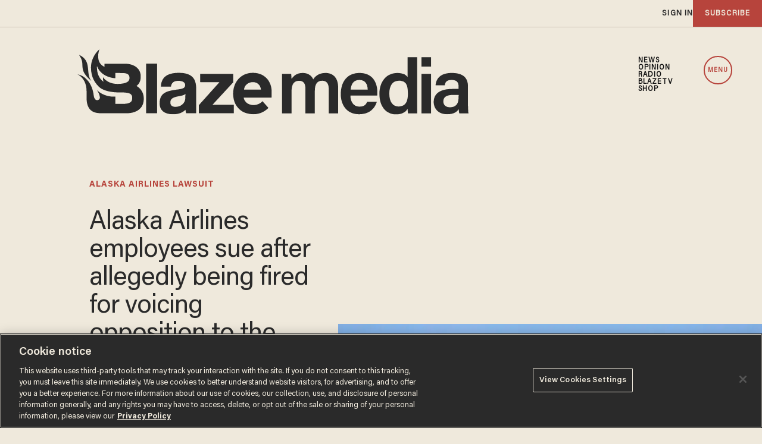

--- FILE ---
content_type: text/html; charset=utf-8
request_url: https://www.google.com/recaptcha/api2/anchor?ar=1&k=6Lf8zqgoAAAAAFUUkcOQ6F63JUDRJdiz_4BCIDPj&co=aHR0cHM6Ly9saW5rLnRoZWJsYXplLmNvbTo0NDM.&hl=en&v=PoyoqOPhxBO7pBk68S4YbpHZ&size=invisible&anchor-ms=20000&execute-ms=30000&cb=zes7ubbrzhiy
body_size: 48794
content:
<!DOCTYPE HTML><html dir="ltr" lang="en"><head><meta http-equiv="Content-Type" content="text/html; charset=UTF-8">
<meta http-equiv="X-UA-Compatible" content="IE=edge">
<title>reCAPTCHA</title>
<style type="text/css">
/* cyrillic-ext */
@font-face {
  font-family: 'Roboto';
  font-style: normal;
  font-weight: 400;
  font-stretch: 100%;
  src: url(//fonts.gstatic.com/s/roboto/v48/KFO7CnqEu92Fr1ME7kSn66aGLdTylUAMa3GUBHMdazTgWw.woff2) format('woff2');
  unicode-range: U+0460-052F, U+1C80-1C8A, U+20B4, U+2DE0-2DFF, U+A640-A69F, U+FE2E-FE2F;
}
/* cyrillic */
@font-face {
  font-family: 'Roboto';
  font-style: normal;
  font-weight: 400;
  font-stretch: 100%;
  src: url(//fonts.gstatic.com/s/roboto/v48/KFO7CnqEu92Fr1ME7kSn66aGLdTylUAMa3iUBHMdazTgWw.woff2) format('woff2');
  unicode-range: U+0301, U+0400-045F, U+0490-0491, U+04B0-04B1, U+2116;
}
/* greek-ext */
@font-face {
  font-family: 'Roboto';
  font-style: normal;
  font-weight: 400;
  font-stretch: 100%;
  src: url(//fonts.gstatic.com/s/roboto/v48/KFO7CnqEu92Fr1ME7kSn66aGLdTylUAMa3CUBHMdazTgWw.woff2) format('woff2');
  unicode-range: U+1F00-1FFF;
}
/* greek */
@font-face {
  font-family: 'Roboto';
  font-style: normal;
  font-weight: 400;
  font-stretch: 100%;
  src: url(//fonts.gstatic.com/s/roboto/v48/KFO7CnqEu92Fr1ME7kSn66aGLdTylUAMa3-UBHMdazTgWw.woff2) format('woff2');
  unicode-range: U+0370-0377, U+037A-037F, U+0384-038A, U+038C, U+038E-03A1, U+03A3-03FF;
}
/* math */
@font-face {
  font-family: 'Roboto';
  font-style: normal;
  font-weight: 400;
  font-stretch: 100%;
  src: url(//fonts.gstatic.com/s/roboto/v48/KFO7CnqEu92Fr1ME7kSn66aGLdTylUAMawCUBHMdazTgWw.woff2) format('woff2');
  unicode-range: U+0302-0303, U+0305, U+0307-0308, U+0310, U+0312, U+0315, U+031A, U+0326-0327, U+032C, U+032F-0330, U+0332-0333, U+0338, U+033A, U+0346, U+034D, U+0391-03A1, U+03A3-03A9, U+03B1-03C9, U+03D1, U+03D5-03D6, U+03F0-03F1, U+03F4-03F5, U+2016-2017, U+2034-2038, U+203C, U+2040, U+2043, U+2047, U+2050, U+2057, U+205F, U+2070-2071, U+2074-208E, U+2090-209C, U+20D0-20DC, U+20E1, U+20E5-20EF, U+2100-2112, U+2114-2115, U+2117-2121, U+2123-214F, U+2190, U+2192, U+2194-21AE, U+21B0-21E5, U+21F1-21F2, U+21F4-2211, U+2213-2214, U+2216-22FF, U+2308-230B, U+2310, U+2319, U+231C-2321, U+2336-237A, U+237C, U+2395, U+239B-23B7, U+23D0, U+23DC-23E1, U+2474-2475, U+25AF, U+25B3, U+25B7, U+25BD, U+25C1, U+25CA, U+25CC, U+25FB, U+266D-266F, U+27C0-27FF, U+2900-2AFF, U+2B0E-2B11, U+2B30-2B4C, U+2BFE, U+3030, U+FF5B, U+FF5D, U+1D400-1D7FF, U+1EE00-1EEFF;
}
/* symbols */
@font-face {
  font-family: 'Roboto';
  font-style: normal;
  font-weight: 400;
  font-stretch: 100%;
  src: url(//fonts.gstatic.com/s/roboto/v48/KFO7CnqEu92Fr1ME7kSn66aGLdTylUAMaxKUBHMdazTgWw.woff2) format('woff2');
  unicode-range: U+0001-000C, U+000E-001F, U+007F-009F, U+20DD-20E0, U+20E2-20E4, U+2150-218F, U+2190, U+2192, U+2194-2199, U+21AF, U+21E6-21F0, U+21F3, U+2218-2219, U+2299, U+22C4-22C6, U+2300-243F, U+2440-244A, U+2460-24FF, U+25A0-27BF, U+2800-28FF, U+2921-2922, U+2981, U+29BF, U+29EB, U+2B00-2BFF, U+4DC0-4DFF, U+FFF9-FFFB, U+10140-1018E, U+10190-1019C, U+101A0, U+101D0-101FD, U+102E0-102FB, U+10E60-10E7E, U+1D2C0-1D2D3, U+1D2E0-1D37F, U+1F000-1F0FF, U+1F100-1F1AD, U+1F1E6-1F1FF, U+1F30D-1F30F, U+1F315, U+1F31C, U+1F31E, U+1F320-1F32C, U+1F336, U+1F378, U+1F37D, U+1F382, U+1F393-1F39F, U+1F3A7-1F3A8, U+1F3AC-1F3AF, U+1F3C2, U+1F3C4-1F3C6, U+1F3CA-1F3CE, U+1F3D4-1F3E0, U+1F3ED, U+1F3F1-1F3F3, U+1F3F5-1F3F7, U+1F408, U+1F415, U+1F41F, U+1F426, U+1F43F, U+1F441-1F442, U+1F444, U+1F446-1F449, U+1F44C-1F44E, U+1F453, U+1F46A, U+1F47D, U+1F4A3, U+1F4B0, U+1F4B3, U+1F4B9, U+1F4BB, U+1F4BF, U+1F4C8-1F4CB, U+1F4D6, U+1F4DA, U+1F4DF, U+1F4E3-1F4E6, U+1F4EA-1F4ED, U+1F4F7, U+1F4F9-1F4FB, U+1F4FD-1F4FE, U+1F503, U+1F507-1F50B, U+1F50D, U+1F512-1F513, U+1F53E-1F54A, U+1F54F-1F5FA, U+1F610, U+1F650-1F67F, U+1F687, U+1F68D, U+1F691, U+1F694, U+1F698, U+1F6AD, U+1F6B2, U+1F6B9-1F6BA, U+1F6BC, U+1F6C6-1F6CF, U+1F6D3-1F6D7, U+1F6E0-1F6EA, U+1F6F0-1F6F3, U+1F6F7-1F6FC, U+1F700-1F7FF, U+1F800-1F80B, U+1F810-1F847, U+1F850-1F859, U+1F860-1F887, U+1F890-1F8AD, U+1F8B0-1F8BB, U+1F8C0-1F8C1, U+1F900-1F90B, U+1F93B, U+1F946, U+1F984, U+1F996, U+1F9E9, U+1FA00-1FA6F, U+1FA70-1FA7C, U+1FA80-1FA89, U+1FA8F-1FAC6, U+1FACE-1FADC, U+1FADF-1FAE9, U+1FAF0-1FAF8, U+1FB00-1FBFF;
}
/* vietnamese */
@font-face {
  font-family: 'Roboto';
  font-style: normal;
  font-weight: 400;
  font-stretch: 100%;
  src: url(//fonts.gstatic.com/s/roboto/v48/KFO7CnqEu92Fr1ME7kSn66aGLdTylUAMa3OUBHMdazTgWw.woff2) format('woff2');
  unicode-range: U+0102-0103, U+0110-0111, U+0128-0129, U+0168-0169, U+01A0-01A1, U+01AF-01B0, U+0300-0301, U+0303-0304, U+0308-0309, U+0323, U+0329, U+1EA0-1EF9, U+20AB;
}
/* latin-ext */
@font-face {
  font-family: 'Roboto';
  font-style: normal;
  font-weight: 400;
  font-stretch: 100%;
  src: url(//fonts.gstatic.com/s/roboto/v48/KFO7CnqEu92Fr1ME7kSn66aGLdTylUAMa3KUBHMdazTgWw.woff2) format('woff2');
  unicode-range: U+0100-02BA, U+02BD-02C5, U+02C7-02CC, U+02CE-02D7, U+02DD-02FF, U+0304, U+0308, U+0329, U+1D00-1DBF, U+1E00-1E9F, U+1EF2-1EFF, U+2020, U+20A0-20AB, U+20AD-20C0, U+2113, U+2C60-2C7F, U+A720-A7FF;
}
/* latin */
@font-face {
  font-family: 'Roboto';
  font-style: normal;
  font-weight: 400;
  font-stretch: 100%;
  src: url(//fonts.gstatic.com/s/roboto/v48/KFO7CnqEu92Fr1ME7kSn66aGLdTylUAMa3yUBHMdazQ.woff2) format('woff2');
  unicode-range: U+0000-00FF, U+0131, U+0152-0153, U+02BB-02BC, U+02C6, U+02DA, U+02DC, U+0304, U+0308, U+0329, U+2000-206F, U+20AC, U+2122, U+2191, U+2193, U+2212, U+2215, U+FEFF, U+FFFD;
}
/* cyrillic-ext */
@font-face {
  font-family: 'Roboto';
  font-style: normal;
  font-weight: 500;
  font-stretch: 100%;
  src: url(//fonts.gstatic.com/s/roboto/v48/KFO7CnqEu92Fr1ME7kSn66aGLdTylUAMa3GUBHMdazTgWw.woff2) format('woff2');
  unicode-range: U+0460-052F, U+1C80-1C8A, U+20B4, U+2DE0-2DFF, U+A640-A69F, U+FE2E-FE2F;
}
/* cyrillic */
@font-face {
  font-family: 'Roboto';
  font-style: normal;
  font-weight: 500;
  font-stretch: 100%;
  src: url(//fonts.gstatic.com/s/roboto/v48/KFO7CnqEu92Fr1ME7kSn66aGLdTylUAMa3iUBHMdazTgWw.woff2) format('woff2');
  unicode-range: U+0301, U+0400-045F, U+0490-0491, U+04B0-04B1, U+2116;
}
/* greek-ext */
@font-face {
  font-family: 'Roboto';
  font-style: normal;
  font-weight: 500;
  font-stretch: 100%;
  src: url(//fonts.gstatic.com/s/roboto/v48/KFO7CnqEu92Fr1ME7kSn66aGLdTylUAMa3CUBHMdazTgWw.woff2) format('woff2');
  unicode-range: U+1F00-1FFF;
}
/* greek */
@font-face {
  font-family: 'Roboto';
  font-style: normal;
  font-weight: 500;
  font-stretch: 100%;
  src: url(//fonts.gstatic.com/s/roboto/v48/KFO7CnqEu92Fr1ME7kSn66aGLdTylUAMa3-UBHMdazTgWw.woff2) format('woff2');
  unicode-range: U+0370-0377, U+037A-037F, U+0384-038A, U+038C, U+038E-03A1, U+03A3-03FF;
}
/* math */
@font-face {
  font-family: 'Roboto';
  font-style: normal;
  font-weight: 500;
  font-stretch: 100%;
  src: url(//fonts.gstatic.com/s/roboto/v48/KFO7CnqEu92Fr1ME7kSn66aGLdTylUAMawCUBHMdazTgWw.woff2) format('woff2');
  unicode-range: U+0302-0303, U+0305, U+0307-0308, U+0310, U+0312, U+0315, U+031A, U+0326-0327, U+032C, U+032F-0330, U+0332-0333, U+0338, U+033A, U+0346, U+034D, U+0391-03A1, U+03A3-03A9, U+03B1-03C9, U+03D1, U+03D5-03D6, U+03F0-03F1, U+03F4-03F5, U+2016-2017, U+2034-2038, U+203C, U+2040, U+2043, U+2047, U+2050, U+2057, U+205F, U+2070-2071, U+2074-208E, U+2090-209C, U+20D0-20DC, U+20E1, U+20E5-20EF, U+2100-2112, U+2114-2115, U+2117-2121, U+2123-214F, U+2190, U+2192, U+2194-21AE, U+21B0-21E5, U+21F1-21F2, U+21F4-2211, U+2213-2214, U+2216-22FF, U+2308-230B, U+2310, U+2319, U+231C-2321, U+2336-237A, U+237C, U+2395, U+239B-23B7, U+23D0, U+23DC-23E1, U+2474-2475, U+25AF, U+25B3, U+25B7, U+25BD, U+25C1, U+25CA, U+25CC, U+25FB, U+266D-266F, U+27C0-27FF, U+2900-2AFF, U+2B0E-2B11, U+2B30-2B4C, U+2BFE, U+3030, U+FF5B, U+FF5D, U+1D400-1D7FF, U+1EE00-1EEFF;
}
/* symbols */
@font-face {
  font-family: 'Roboto';
  font-style: normal;
  font-weight: 500;
  font-stretch: 100%;
  src: url(//fonts.gstatic.com/s/roboto/v48/KFO7CnqEu92Fr1ME7kSn66aGLdTylUAMaxKUBHMdazTgWw.woff2) format('woff2');
  unicode-range: U+0001-000C, U+000E-001F, U+007F-009F, U+20DD-20E0, U+20E2-20E4, U+2150-218F, U+2190, U+2192, U+2194-2199, U+21AF, U+21E6-21F0, U+21F3, U+2218-2219, U+2299, U+22C4-22C6, U+2300-243F, U+2440-244A, U+2460-24FF, U+25A0-27BF, U+2800-28FF, U+2921-2922, U+2981, U+29BF, U+29EB, U+2B00-2BFF, U+4DC0-4DFF, U+FFF9-FFFB, U+10140-1018E, U+10190-1019C, U+101A0, U+101D0-101FD, U+102E0-102FB, U+10E60-10E7E, U+1D2C0-1D2D3, U+1D2E0-1D37F, U+1F000-1F0FF, U+1F100-1F1AD, U+1F1E6-1F1FF, U+1F30D-1F30F, U+1F315, U+1F31C, U+1F31E, U+1F320-1F32C, U+1F336, U+1F378, U+1F37D, U+1F382, U+1F393-1F39F, U+1F3A7-1F3A8, U+1F3AC-1F3AF, U+1F3C2, U+1F3C4-1F3C6, U+1F3CA-1F3CE, U+1F3D4-1F3E0, U+1F3ED, U+1F3F1-1F3F3, U+1F3F5-1F3F7, U+1F408, U+1F415, U+1F41F, U+1F426, U+1F43F, U+1F441-1F442, U+1F444, U+1F446-1F449, U+1F44C-1F44E, U+1F453, U+1F46A, U+1F47D, U+1F4A3, U+1F4B0, U+1F4B3, U+1F4B9, U+1F4BB, U+1F4BF, U+1F4C8-1F4CB, U+1F4D6, U+1F4DA, U+1F4DF, U+1F4E3-1F4E6, U+1F4EA-1F4ED, U+1F4F7, U+1F4F9-1F4FB, U+1F4FD-1F4FE, U+1F503, U+1F507-1F50B, U+1F50D, U+1F512-1F513, U+1F53E-1F54A, U+1F54F-1F5FA, U+1F610, U+1F650-1F67F, U+1F687, U+1F68D, U+1F691, U+1F694, U+1F698, U+1F6AD, U+1F6B2, U+1F6B9-1F6BA, U+1F6BC, U+1F6C6-1F6CF, U+1F6D3-1F6D7, U+1F6E0-1F6EA, U+1F6F0-1F6F3, U+1F6F7-1F6FC, U+1F700-1F7FF, U+1F800-1F80B, U+1F810-1F847, U+1F850-1F859, U+1F860-1F887, U+1F890-1F8AD, U+1F8B0-1F8BB, U+1F8C0-1F8C1, U+1F900-1F90B, U+1F93B, U+1F946, U+1F984, U+1F996, U+1F9E9, U+1FA00-1FA6F, U+1FA70-1FA7C, U+1FA80-1FA89, U+1FA8F-1FAC6, U+1FACE-1FADC, U+1FADF-1FAE9, U+1FAF0-1FAF8, U+1FB00-1FBFF;
}
/* vietnamese */
@font-face {
  font-family: 'Roboto';
  font-style: normal;
  font-weight: 500;
  font-stretch: 100%;
  src: url(//fonts.gstatic.com/s/roboto/v48/KFO7CnqEu92Fr1ME7kSn66aGLdTylUAMa3OUBHMdazTgWw.woff2) format('woff2');
  unicode-range: U+0102-0103, U+0110-0111, U+0128-0129, U+0168-0169, U+01A0-01A1, U+01AF-01B0, U+0300-0301, U+0303-0304, U+0308-0309, U+0323, U+0329, U+1EA0-1EF9, U+20AB;
}
/* latin-ext */
@font-face {
  font-family: 'Roboto';
  font-style: normal;
  font-weight: 500;
  font-stretch: 100%;
  src: url(//fonts.gstatic.com/s/roboto/v48/KFO7CnqEu92Fr1ME7kSn66aGLdTylUAMa3KUBHMdazTgWw.woff2) format('woff2');
  unicode-range: U+0100-02BA, U+02BD-02C5, U+02C7-02CC, U+02CE-02D7, U+02DD-02FF, U+0304, U+0308, U+0329, U+1D00-1DBF, U+1E00-1E9F, U+1EF2-1EFF, U+2020, U+20A0-20AB, U+20AD-20C0, U+2113, U+2C60-2C7F, U+A720-A7FF;
}
/* latin */
@font-face {
  font-family: 'Roboto';
  font-style: normal;
  font-weight: 500;
  font-stretch: 100%;
  src: url(//fonts.gstatic.com/s/roboto/v48/KFO7CnqEu92Fr1ME7kSn66aGLdTylUAMa3yUBHMdazQ.woff2) format('woff2');
  unicode-range: U+0000-00FF, U+0131, U+0152-0153, U+02BB-02BC, U+02C6, U+02DA, U+02DC, U+0304, U+0308, U+0329, U+2000-206F, U+20AC, U+2122, U+2191, U+2193, U+2212, U+2215, U+FEFF, U+FFFD;
}
/* cyrillic-ext */
@font-face {
  font-family: 'Roboto';
  font-style: normal;
  font-weight: 900;
  font-stretch: 100%;
  src: url(//fonts.gstatic.com/s/roboto/v48/KFO7CnqEu92Fr1ME7kSn66aGLdTylUAMa3GUBHMdazTgWw.woff2) format('woff2');
  unicode-range: U+0460-052F, U+1C80-1C8A, U+20B4, U+2DE0-2DFF, U+A640-A69F, U+FE2E-FE2F;
}
/* cyrillic */
@font-face {
  font-family: 'Roboto';
  font-style: normal;
  font-weight: 900;
  font-stretch: 100%;
  src: url(//fonts.gstatic.com/s/roboto/v48/KFO7CnqEu92Fr1ME7kSn66aGLdTylUAMa3iUBHMdazTgWw.woff2) format('woff2');
  unicode-range: U+0301, U+0400-045F, U+0490-0491, U+04B0-04B1, U+2116;
}
/* greek-ext */
@font-face {
  font-family: 'Roboto';
  font-style: normal;
  font-weight: 900;
  font-stretch: 100%;
  src: url(//fonts.gstatic.com/s/roboto/v48/KFO7CnqEu92Fr1ME7kSn66aGLdTylUAMa3CUBHMdazTgWw.woff2) format('woff2');
  unicode-range: U+1F00-1FFF;
}
/* greek */
@font-face {
  font-family: 'Roboto';
  font-style: normal;
  font-weight: 900;
  font-stretch: 100%;
  src: url(//fonts.gstatic.com/s/roboto/v48/KFO7CnqEu92Fr1ME7kSn66aGLdTylUAMa3-UBHMdazTgWw.woff2) format('woff2');
  unicode-range: U+0370-0377, U+037A-037F, U+0384-038A, U+038C, U+038E-03A1, U+03A3-03FF;
}
/* math */
@font-face {
  font-family: 'Roboto';
  font-style: normal;
  font-weight: 900;
  font-stretch: 100%;
  src: url(//fonts.gstatic.com/s/roboto/v48/KFO7CnqEu92Fr1ME7kSn66aGLdTylUAMawCUBHMdazTgWw.woff2) format('woff2');
  unicode-range: U+0302-0303, U+0305, U+0307-0308, U+0310, U+0312, U+0315, U+031A, U+0326-0327, U+032C, U+032F-0330, U+0332-0333, U+0338, U+033A, U+0346, U+034D, U+0391-03A1, U+03A3-03A9, U+03B1-03C9, U+03D1, U+03D5-03D6, U+03F0-03F1, U+03F4-03F5, U+2016-2017, U+2034-2038, U+203C, U+2040, U+2043, U+2047, U+2050, U+2057, U+205F, U+2070-2071, U+2074-208E, U+2090-209C, U+20D0-20DC, U+20E1, U+20E5-20EF, U+2100-2112, U+2114-2115, U+2117-2121, U+2123-214F, U+2190, U+2192, U+2194-21AE, U+21B0-21E5, U+21F1-21F2, U+21F4-2211, U+2213-2214, U+2216-22FF, U+2308-230B, U+2310, U+2319, U+231C-2321, U+2336-237A, U+237C, U+2395, U+239B-23B7, U+23D0, U+23DC-23E1, U+2474-2475, U+25AF, U+25B3, U+25B7, U+25BD, U+25C1, U+25CA, U+25CC, U+25FB, U+266D-266F, U+27C0-27FF, U+2900-2AFF, U+2B0E-2B11, U+2B30-2B4C, U+2BFE, U+3030, U+FF5B, U+FF5D, U+1D400-1D7FF, U+1EE00-1EEFF;
}
/* symbols */
@font-face {
  font-family: 'Roboto';
  font-style: normal;
  font-weight: 900;
  font-stretch: 100%;
  src: url(//fonts.gstatic.com/s/roboto/v48/KFO7CnqEu92Fr1ME7kSn66aGLdTylUAMaxKUBHMdazTgWw.woff2) format('woff2');
  unicode-range: U+0001-000C, U+000E-001F, U+007F-009F, U+20DD-20E0, U+20E2-20E4, U+2150-218F, U+2190, U+2192, U+2194-2199, U+21AF, U+21E6-21F0, U+21F3, U+2218-2219, U+2299, U+22C4-22C6, U+2300-243F, U+2440-244A, U+2460-24FF, U+25A0-27BF, U+2800-28FF, U+2921-2922, U+2981, U+29BF, U+29EB, U+2B00-2BFF, U+4DC0-4DFF, U+FFF9-FFFB, U+10140-1018E, U+10190-1019C, U+101A0, U+101D0-101FD, U+102E0-102FB, U+10E60-10E7E, U+1D2C0-1D2D3, U+1D2E0-1D37F, U+1F000-1F0FF, U+1F100-1F1AD, U+1F1E6-1F1FF, U+1F30D-1F30F, U+1F315, U+1F31C, U+1F31E, U+1F320-1F32C, U+1F336, U+1F378, U+1F37D, U+1F382, U+1F393-1F39F, U+1F3A7-1F3A8, U+1F3AC-1F3AF, U+1F3C2, U+1F3C4-1F3C6, U+1F3CA-1F3CE, U+1F3D4-1F3E0, U+1F3ED, U+1F3F1-1F3F3, U+1F3F5-1F3F7, U+1F408, U+1F415, U+1F41F, U+1F426, U+1F43F, U+1F441-1F442, U+1F444, U+1F446-1F449, U+1F44C-1F44E, U+1F453, U+1F46A, U+1F47D, U+1F4A3, U+1F4B0, U+1F4B3, U+1F4B9, U+1F4BB, U+1F4BF, U+1F4C8-1F4CB, U+1F4D6, U+1F4DA, U+1F4DF, U+1F4E3-1F4E6, U+1F4EA-1F4ED, U+1F4F7, U+1F4F9-1F4FB, U+1F4FD-1F4FE, U+1F503, U+1F507-1F50B, U+1F50D, U+1F512-1F513, U+1F53E-1F54A, U+1F54F-1F5FA, U+1F610, U+1F650-1F67F, U+1F687, U+1F68D, U+1F691, U+1F694, U+1F698, U+1F6AD, U+1F6B2, U+1F6B9-1F6BA, U+1F6BC, U+1F6C6-1F6CF, U+1F6D3-1F6D7, U+1F6E0-1F6EA, U+1F6F0-1F6F3, U+1F6F7-1F6FC, U+1F700-1F7FF, U+1F800-1F80B, U+1F810-1F847, U+1F850-1F859, U+1F860-1F887, U+1F890-1F8AD, U+1F8B0-1F8BB, U+1F8C0-1F8C1, U+1F900-1F90B, U+1F93B, U+1F946, U+1F984, U+1F996, U+1F9E9, U+1FA00-1FA6F, U+1FA70-1FA7C, U+1FA80-1FA89, U+1FA8F-1FAC6, U+1FACE-1FADC, U+1FADF-1FAE9, U+1FAF0-1FAF8, U+1FB00-1FBFF;
}
/* vietnamese */
@font-face {
  font-family: 'Roboto';
  font-style: normal;
  font-weight: 900;
  font-stretch: 100%;
  src: url(//fonts.gstatic.com/s/roboto/v48/KFO7CnqEu92Fr1ME7kSn66aGLdTylUAMa3OUBHMdazTgWw.woff2) format('woff2');
  unicode-range: U+0102-0103, U+0110-0111, U+0128-0129, U+0168-0169, U+01A0-01A1, U+01AF-01B0, U+0300-0301, U+0303-0304, U+0308-0309, U+0323, U+0329, U+1EA0-1EF9, U+20AB;
}
/* latin-ext */
@font-face {
  font-family: 'Roboto';
  font-style: normal;
  font-weight: 900;
  font-stretch: 100%;
  src: url(//fonts.gstatic.com/s/roboto/v48/KFO7CnqEu92Fr1ME7kSn66aGLdTylUAMa3KUBHMdazTgWw.woff2) format('woff2');
  unicode-range: U+0100-02BA, U+02BD-02C5, U+02C7-02CC, U+02CE-02D7, U+02DD-02FF, U+0304, U+0308, U+0329, U+1D00-1DBF, U+1E00-1E9F, U+1EF2-1EFF, U+2020, U+20A0-20AB, U+20AD-20C0, U+2113, U+2C60-2C7F, U+A720-A7FF;
}
/* latin */
@font-face {
  font-family: 'Roboto';
  font-style: normal;
  font-weight: 900;
  font-stretch: 100%;
  src: url(//fonts.gstatic.com/s/roboto/v48/KFO7CnqEu92Fr1ME7kSn66aGLdTylUAMa3yUBHMdazQ.woff2) format('woff2');
  unicode-range: U+0000-00FF, U+0131, U+0152-0153, U+02BB-02BC, U+02C6, U+02DA, U+02DC, U+0304, U+0308, U+0329, U+2000-206F, U+20AC, U+2122, U+2191, U+2193, U+2212, U+2215, U+FEFF, U+FFFD;
}

</style>
<link rel="stylesheet" type="text/css" href="https://www.gstatic.com/recaptcha/releases/PoyoqOPhxBO7pBk68S4YbpHZ/styles__ltr.css">
<script nonce="3NlC8b8iDo2J9uhg40Qzzg" type="text/javascript">window['__recaptcha_api'] = 'https://www.google.com/recaptcha/api2/';</script>
<script type="text/javascript" src="https://www.gstatic.com/recaptcha/releases/PoyoqOPhxBO7pBk68S4YbpHZ/recaptcha__en.js" nonce="3NlC8b8iDo2J9uhg40Qzzg">
      
    </script></head>
<body><div id="rc-anchor-alert" class="rc-anchor-alert"></div>
<input type="hidden" id="recaptcha-token" value="[base64]">
<script type="text/javascript" nonce="3NlC8b8iDo2J9uhg40Qzzg">
      recaptcha.anchor.Main.init("[\x22ainput\x22,[\x22bgdata\x22,\x22\x22,\[base64]/[base64]/[base64]/bmV3IHJbeF0oY1swXSk6RT09Mj9uZXcgclt4XShjWzBdLGNbMV0pOkU9PTM/bmV3IHJbeF0oY1swXSxjWzFdLGNbMl0pOkU9PTQ/[base64]/[base64]/[base64]/[base64]/[base64]/[base64]/[base64]/[base64]\x22,\[base64]\\u003d\\u003d\x22,\x22w44tw4/CmcK1wrcew5/Dq8ONw4nDllRKdjNsSixFDArDh8Odw6HCicOsZA5KEBfCgcKYOmRrw4pJSkRGw6QpagtIIMKLw7HCsgE+XMO2ZsOrfcKmw55qw63DvRtdw6/[base64]/[base64]/[base64]/wq/DhMKCeQ3CmCllw73DiB3DglUdwrpEw7bCrXs+Yz84w4HDl3ZlwoLDlMKbw6YSwrM9w47Cg8K4STohAgXDr29cUsOZOMOySlTCjMOxeW5mw5PDkcO7w6nCknPDm8KZQVI4wpFfwr/CiFTDvMOEw53CvsKzwofDsMKrwr9mQcKKDHVxwocVYVBxw54KwrDCuMOKw5NHF8K4fMOnHMKWNmPClUfDqSc9w4bCkMOXfgcGXHrDjRUUP0/Cs8KWX2fDgQ3DhXnCiE4dw45Rci/Cm8OOfcKdw5rCiMK7w4XCg2oLNMKmTQXDscK1w5fCqzHCiiXCssOia8O6W8Kdw7R7wrHCqB1fCGh3w69fwoxgBXlgc1V5w5Iaw4d4w43DlX8YG37Cv8K5w7tfw7QPw7zCnsKPwofDmsKcc8OBaA94w4BAwq8zw78Ww5ckwr/[base64]/Do0nDsCNyw4HDjUssw4hyRlxxw5TCuAnDksK6Iz5jEVLCkVTCkMK1HHDCtMOXw6FicjEAwrQ6e8KROMKIwo91w5VyfMOcWcKywqFAwp/[base64]/[base64]/Dqm0wwpAtbcODwoHCisKdw4LCm8OTUmfDsSMjw6LDhcOvN8OJw4YSw7bDsUDDiCHCh3PCjl5JesOTUw/DmxAyw6TDnEhhw61Aw5RtKhrDtMKrKcKnUsOcZcOpWMOUTsOcQHMOCMK9CMOdcX8Tw6/CgCvDlW/DgiTDlhPDmzI7w6AMZsKPRn8kw4LDuCQmInzCgGFvwoDDtGPDpMKlw4DCjmI1w6fCiiw3wq/CjMOAwozDjMKoHFbCssKDHgcvwoYBwoRBwonDq0zCnjDDr0dmYcKjw64Le8KlwrgOeHzDvsOgGShcEsKmw7zDqifCtAEsJlpdw7HCnMOTSsOrw4RFwq1WwrQUw5FaXMKawrLDu8OPJAnDvMOBwqzCvsOfHnbCnMKtwq/CkGDDgkHDo8OVejYObsKsw6Nfw7rDonnDn8OoMMKAejbDg13DosKFLMOEB2kBw4oMWMOzwrw5C8OlNjQJwpXCs8Okwp5lwoQRR0rDulsKwrTDoMKwworDgMKvwoRxJxHCjcKsJ1QLwrvDs8K0LBktBcO7wrrCuxLDoMOlVEYXwp/ChMKLA8KyU3LCisO1w7HDvsKUw4/DnUxWw5VBRDV9w4tvUmEJMVbDo8OQD2/ChEjCg2TDrsOLKljCs8KYHA7ChW/Ci3dwMsOtwoTCkVbDl3sTJhHDgEnDu8Kmwr0ROWQjRMO0dMKiwqTCk8OPLCzDhR3DmMOsacOnwqHDnMKVXFPDjDrDoztqw6bCicOUHcO9Vzw7dXjCocO9CsKDb8OEFH/CnMK/[base64]/blhuw73ChAoqU8OTw4zDgcKdwrfDscOcaMOyw4fDlMKmVMOjw7LDksOkwrXDl2hKDWcIwpjCjzvCtSc1wrcHHQ51wpEAQMOTwroCwo/DqMK4eMKtJXobbnXDucOBD190T8KOw6I4DcOow6/Dr3ETbcKsH8Opw5jCjEXCv8Ojw6c8WsOdwoXCpD9VwpzDq8ObwqUyXD58V8KDLyDCi0o5w6Ynw6zCkB/[base64]/Cq8KSw7oDX3HDn8OAw5hjwq0PAMObJcK8HwzClXl5K8OFw4nDpRRgcsOHHMOiw4gdRMOLwpggB2wtwq00WkDCisOHw7xrdArDll1lCD/CvjglHMO8wozDogodw4HChcKXw4oMVcKXw4zDvMKxDcOcwqTCgBnDiR9+LcKswpR8w7V7O8OywopOf8OJw6TCli0JAAjDtHs3b2hew5zCjUfCg8K9w47Ds09THsKtPgjCkmXCiQ7DqV/DsQ/DjsKsw6zDvCF6wo1LHcOCwqrCgmXCh8OYQsO0w6PDuxQMaVHDlsOcwrnDmhsKaAvDrsKMecKkw5FFwoXDuMKra1XCkHjCpBzCucK0worDu1thT8OLNcOlLMKbwo0Iwo/ChA3DuMOiw5siWMO1Y8KDdsKiUsKlwrhTw6J0w6J/esOKwpjDocKIw7x7wqzCq8Obw6ROwrwaw7kFw5PDnkFmw6gcwrXCtcKhw4bCsjTCjhjCujDDp0LCrsOwwofCi8OWwpBqfh0UUhFoYkjDmB/Dr8Oow77DrsK5QsKow5Y2ETXDlGF2VAPDrwFTbsOeAsKuBxDDiWDDuSjDhXLCgTvDpMOTBVZNw6jDsMOdCk3CicKtR8O9wpJhwrrDu8OQwrHCusOSw4nDgcOLFcKYdGLDs8K/Yysdw63DiX7DlcK7LsKzw7cGwpLCmMKVwqUywo7DlV05HMOvw6Q9NUYXa20xcFA9B8OZw5kELDTDjkHCqSkPGGbCgcOZw4dUTHFJwoxDZmF5CSlew6Jkw7gbwpUiwpXDqxzDlmHCjhXCnRHDmWBILjs/U1jCpElPAMOnw4zDm2LCqcO4a8KuKsKCw5/DlcK6b8ONw5FnwpLDkDbCt8KEdR8PBQwkwrk2MDIQw4A1wppnA8OYDMOBwrMiJk3CkDDDoHHCu8OJw6ptfDNrw5TDq8KFGMOTC8K9woPClMK3cHVvdSrCu1jDlcK5SMOMHcKcKELDscKHcMKxC8KcEcO/w4vDtQnDmUYDdsOKwoXCtjnDkXwIwrHDj8K6w7fDqcK4dVHDhsK1w70Qw4zCkcKMw5HDlAXDuMKhwp7DngTCtcKNw7HDtXLDp8KxMRXCkMKXw5LDol3DrVbDkCARwrRLT8OILcOlwpfClkTCvcOpwqkLWMKmwpTDqsKLSXVowp3DtizDq8KYwrp/wqIfBsKxNMOzGMOZPD0lwosmL8K2wpXDkl7CtjgzwoXCosKYasKuw48LGMOsaCVVwpx/wq5lPsK/[base64]/[base64]/BnoPw4/ChMO7ScKrD3/CqcObwrJXwpnDqsOCAcO6wrl0w5lKNnQ2wplaKHnCiw7CkBPDpnLDjjvDvUBCw4zDuw/CqcOQwo/Cui7CocKkZxZcw6BCw6kYw4jDp8OuWTcRwrk3wptATcKTXcO8fMOIR0hJYMKqFRfDpMOKQ8KGWTN7wrHDrsOfw4vDo8KiNmcvw5YKFSbDr0PDlcOWDMK2wp7DlR7Dt8Oyw4ZZw5Q8wqRqwppGw63Cohd1w61KbSJQwoTDscKuw5HCkMKNwrLDn8KMw70ZZ2R/bcOUwqBKZmdLQTxTZwHDj8KWwq5CEsKxw6xuS8KSdxfCoBrDu8O2wqDDm2Naw7nCsS0BAsK9w7fClFR4H8KcYzfDiMK7w4vDhcKBD8OWfcO9wrnClj/Dqj9RAzLDsMKcNMKvwrfDuVfDiMKlw4Vjw6bCr27Cj07Cu8KuWcOww6MNV8Orw73Dp8ORw6l/[base64]/DksKJw5DCu2vDn8Krw6HDuALDlsOjJ8KRw7PCksOgO0pkwonCpcO7BXXCn2Qtw7/CpAQKwo1QGyjCq0V/wqwhS1vDkD3Cu0/CpU4wDARPRcOswoh4X8KTKQHDtMOuwrbDrMO1HMOLZsKAwpvDpgbDmsKGTVUGw63Dlx3DhMKJOMKPB8OSw7zDgcOaDMOPw7zDgMOlNMOpwrrCqMK6wo/DoMOXdylPw7fCngXDv8Kaw4FbccKOw6xXYsOQPMOTBzfClcOtA8KsKsOwwo0gcsKIwobDr3V5wooyLTAxOsOJUDbCgVYHBcKHbMO4w67DqRfCoR3DnXcvwoDCv2M+w77Cuz91OEbCoMORw6Q/w45qODLCkUdvwq7Cm0ARFmDDmcOlwrjDumxLe8Kuwp8awpvCtcK0wpPDtsO8YcKxw7w+DsOoT8KscsOFMVYUwqjCl8KFCsKnPTdyCcOtFhzCkcO6w6UhXzHDvFfCl2nCu8OFw5XDnyvClwDCisO4woUNw7xFwrsVwr7ClMOnwq/Dvx4Ew7cZTi7Dn8KTwqxAd1kNWktmemHDlcKsdQYfVSYWP8OHNMO2UMK+dzrDscOGLT/ClcKHYcOBwp3CpxBKJwUwwp4ZRsOiwqLCoAlBE8KMegTDg8ONwq91w7smJsO3DBfCqAjCqX0JwrwVwonDvMKww5DDhlkDOgJSe8OPGsOEf8Orw7nDkChPwr7Co8OidzYkYMOwWsOewr3DssO+dj/[base64]/D8KdZMOpKx3Do8OmKsKDLR9wZcOPRGXCg8Orw5PDucOwIAbDrsOyw4DDvMOqJA0Zwq/CuBvCl2Jsw5glFcOzwqogwrwIVMKRworCgTvCogo6wp/Ds8KKAw7DtsOhw5E2AcKoAibDjkLDrcKiw6LDoDTCiMK+aAvDn37DrTtUXsKwwrgFw7Iyw58fwqVHw6sTc343MGZuKMK9w7LDnsOuX37Crz3Cu8OCw58vwqfCq8KeAyfCk0ZgRsOBEsOmBwTDsSQPG8OsKCTDqUnDpEo2woJhXQzDry46w6U3RgfDrWvDpcKgdD/DlmnDl27DqcOAPVIpDEgFwrBWwqA7wqthQVJYwqPChsKxw7vDlBA4wqMywrnDg8Ovw7YIwoDDkcONUXMDwr59bTYYwofCr3JoUMOswq/ChnxJclPCjWx0wpvCpnJ6w5LCicOBfQpFaAnDgBvCsA8LR21Hw6ZSwrcINsO9w67CocKsF1Uhwol0BwnDk8OuwqsqwoVowoDDmnbCvMKxQgbDrSUvTcOmbV3CmRNNOcKRw4FObXVcXsKswr12BsKqA8OPJiZ0EljCgMORQ8OLMWDCvcOEQi/CmzzDoD4mwrfCgVdJE8K6wqbDq1JcGWwWwqrDnsKre1YQN8OySMKgw6zCil3DhcOIMMOgw6Jfw7LCicKSw5HDvFTCm3/[base64]/w7lOZAwpwrcyw63Cum4qw4zDjcK2OcOXAcKTFcKGRlbCtmt0RmHDo8K2woBwN8OJw5XDg8KhQHLCiSbDp8OYJcOnwo8XwrXCs8OHwp3DsMKteMOTw4fCtHMFfsKIwobCgcO4LEjCg1E6QMOCY3Y3w4jCiMKKdWTDiEwqUMO/w6dTYW1ueFrDosK6w7RAX8OjNiHCiiHDo8OPw4hDwokewoHDoFHDsFU3wqPDqMKgwqRVFMK6U8OyFAXCqMKEHWUZwqZqJVc/EnPChMK9wrJ5ald5LMKrwqvCrgnDmsKZw7hew5RIwrHDt8KPABsyWMO3IA/CoCnDh8KJw4NwD1TDrsKzSmXDpsKIw6w/wrpzwqNwAXDDlsOvDMKIf8KSZXNVwprDiVV1AQTCgxZOI8KnETpMwpXCpsOqBDTCkcK4acOYw5zDrcOWasO7woM1w5bDvsKbMcKRw5/DicOCH8KMKXDDjWLCnUVjXcKxwqbCvsO8w6kOw7QmA8KqwpJfAjzDvTpgJsKMCsKhfQ0Lw4FoRsOnBsKzwpHDj8KuwqB3ThvClMOsw7PCpA/CvSvDs8OCS8Khw7nDpDrDgHvCsDfDhWwNwqQ3VcO4w7LCj8O7w6g5wonCpcO9MlFQw60uaMOhJjt7wr1iwrrDo3RlWm3CpQ/[base64]/[base64]/CuSwmw51/[base64]/Dv3/Cvk7DgsOqwqAgwozCiEQsTyVgwrrCiUIgNyE6Pj7CjcOHw5VOwpc7w4dOPcKxPsK3w64mwow7bTvDrsKyw5pBw6XChh0XwpgFTMKow5nDkcKpRsK5OnXDssKMw5zDkwt4X0JuwpAuLcKOQsKBXxzDicKTwrPDl8OzNsKjIEcgFEhAw5HCjCIewp7Dnl/[base64]/Cm8ObwrrCmMKRUMO7T8KkcMK2e8K1DcOAVwDClQxWH8K0woXDh8KpwpHCmmRAPMKSwpnDssOGR0sGwr3Do8K4InDCvXM/fgfCrAcgQ8Oqc27DtCEKcF/CgsK9dBLCqmM1wpZwFsOBZ8Kfw43Dk8O9wq1WwqnCvhDCvsKzwpXCmGIzw6/Do8KOwrUXw61LHcOUwpVdK8OiFXghwqbDhMKDw7hJwp9gwo/CkMKEWMOBP8OAIcKNDcK1w6I0FC7DhWfDocOkwqR/ccO7ecKzDgbDnMKewpEawqLCmynDnXzCg8Kbw5cIw58JWsOOwpHDk8OXGsKabcO2wrTDskMfwoZtbgJswpYtwoUCwpsdUxgwwp3CsgguX8KkwoZzw6TDviPCk05yU1fCmEPCnsOFwroswqnCpFLCrMOkwp3CgsKOXR5cw7PCssOjWsOvw7/[base64]/wqBZHEILwrzDt8ODbXXCucKCT8Kew6o/w50TC8KeJMO7BMKAw4wyOMOCSjLCkl8PR0gDw73Do3gtwrTDvsKkT8KjY8OowrjDvcO2FXzDlMO+Ck83w4TCqcK1EsOeKE/[base64]/NhE3w4BBPAg4N8OIw4/DrsOgfcOPw5rDigvCh0fCjyHCimdFdMKfw6cXwrE9w5hZwoFuwqfChSDDrEF9Dl5XRCvCh8KQe8OqOVvDvMKlwqtfJxglEMKjwpQfFGkwwqEOIMKowoU8GwzCuWLCtMKcw4ZvUMKEMsO/[base64]/JAokw7g0DsK1wrHDjDJKE1VNLMOwwoAUwohBwpTCjsKNwqMzWsOQRsOkNxfDsMOUwoV1SMK/CDo6b8ONFHLDix5JwroCKcO0RcOfwrFUYBc+W8KaWwXDngdYZQXCv2DCmWVGc8Olw77Ck8KXTyJ2w5cywrVUw7ZaQQwRwr4wwoDCpSnDjsK2JkU4DMOuITgxw5M6fHE5BSUfYDMEDMKxdMODc8OyKijCpDLDgl5pwo8Mex0rwonDtsKnw4/Dt8KMeHrDnghdwpdbw6pKdcKuUEDDlH4WbcO6LMKbw63DlMKqf1tqZcO6GEIvw5PCkVUXH3sGb20Vek0tKsOiWsKDw7FVGcKWUcOHOMO2XcOjL8OzZ8KEa8OzwrMMwr0TFcOEwoBDYzUyIkNkEcKTThtpLww0wq/DlMOvw5Z5w6p6w4ISwqR3DiVUXV/DosK6w4A/SGTDvcOxecKnw6bDucKtY8OjSgPDjFTClwgpwrPCkMOKSynChsOwPcKbwpwGwr7DrS86wpx4DEchwo7DpULCtcOrN8O2wp/DhsKLwr/Ckh3Do8KWDsKtw6dswpTCkMK+w7vCm8KxXcK4dk9IYsKUAxPDrjDDn8KrIMOQwrHDt8OhOx5rw5/Dl8OLwqE2w7nCoCrDqcOew6XDi8Onw7/CgcOLw5kUOydMMhnDuXwkw6oiwrJnDVB8ZFLDkMO5w5LCt1vCmsOzNSvCsUPCpcKYD8OXFCbCocOAAMOEwoBZKkNfH8Kkwr9cw6HCsB1UwojCrsKjHcOJwqkdw61OJMKILyPCm8KcD8KuNiJBw4jCtMO/A8O8w7F2wr5RLwAbwrjCuwsIHcOaPMKVXDIjw4xJw4zCr8OMGsOkw49uNcOEKMKif2Viw57Cv8ODNsKLS8OXUsORasKPRcOqHDEZHcKBw7pew5nCq8OAw7lDCzXCk8O5w7zCgApSDzMywofCnH51wqHDtHHDqcKRwqcGYF/CuMK4F17DpsOeA3LCjQ/[base64]/DhDt5w55jwpJBw4EGwqPCgDtKw5JVGwPDksKAMW7Dt0zDvMKIGsOcw44Aw6QQOMK3w5zDgsO3VGvCtghpByXDpEVEwrIewp3Dr04KXXbCvWRkG8K/Vj9fw5l2TRUrwpfCkcK1AHc/wrh6wp8Rw70SNMOBbcO1w6LDmMKZwpjCp8ORw4VpwrjDvSFKwpTCrRDCpcOWeDfCjlXCr8KWBsK0eB87w5oiw7J9HzDCgzhuwqkow4dKWW4iKsK+BcOYRsKDCcKjw6Jpw4/CtsOlEl7CgiBHwqsQLsK9w4DDtnVJc1fDlzfDhXpuw5DClzx3csObHBDCnXPCgCpNbRnCtsOSwoh7S8K3O8KGwrJ8wqIVw5ZjDmFpw7jDh8KVwo/Dj1tWwp/DrUcHOQYiFMObwo3Cs3bCry0SwqvDoR4ueWx5DMO7HyzCl8OawqTDtcK9S2fCoCBCHsK6wpEFfi/DqsKNwoFWPUg+esOzw53DvCzDt8OawrgPQzfCs2hrw4V9wpRBCsOpBQzDql3DpcK4woM5w4MJRxPDq8OwYG7Dv8O/[base64]/DuE/DsMK7w6Ijw7tDw4YWwo5Meh5/UMKVEMKew4YfNHnCtCnDncOsEE0bD8OtHUxTwpgKw7/DpsO6wpHCpcKOE8KScMOYDC3DqcKSdMKmwq3Cg8KBA8Opw6HCiHjDo1rDizvDh3AcHsK0EcObeD7DvsKdBEw9wp/CogDCrTpUwqfDg8OPwpV/wrjDq8OhTMKfYMKFHsOZwqd1Gi7CvGlrVyjChcORMDIjA8KlwqUfw5c2SMOYw7hqwq53wqB8Y8K4EcKgw6J7fyx9w45BwrTCm8OIMMOWRR3ClMOKw7lbw5XDjcKDf8O5wpzDvcOywrA9w63CjcOVHk/DjE59wq/Dg8OXITFTUcO4WFXDj8Kdw7tPw4XCg8KAwos0woHCp1MWw6VGwoITwo0icgLCn1/Ci0DCvA/DhcO+cRHCvldRPcOZFhjDncOqw6xHW0JmcW9qL8Ozw77Dt8OSIW/DtRAsDm8+dWTCvw1VWSQdGAgse8KaLF/DmcOpN8KrwpvDt8KnWksuV3zCqMOtZMKow5PDiEXDoGXDkMOVw5rCu3ELJ8KBw6jDkT7CnnPCjMKLwrTDvMOFR099E3DDkn9IaQFkcMO+wpbCmStANlcgFB/CgsK6dsOFWsOZPsKWKcOCwrdgCFbDk8KgCAfDjMKFw6tRLsOJw7grwrnCrmUZwrTDiExrPMOiccOCXMKXb3HCiFXDlw9ewqnDqzHCkUwWB37DjcKQKsOfV2nCv1clCsOGwqFGNFrCuDQMwolEw5rCuMKqwrFxej/CkDXChnsQwpjClRsewpPDvVFCwq/Cm2ZNw6jCinhZwo5NwoRZwoUewo58w7BjcsKYwpTDnBbCmsO+DMOXUMK+wqHDkiQgZnI2VcOGw5TCmcO2KcKgwoJIwr03KgR6wqTCnGZGwqTCtl1yw6vCg15Vw4YUw5nDiAoBwq4Gw67CnsKIcWjDszBhZcORYcK+wq/CkcOORisCEsO/w4DCjAnDj8KVw4vDmMOeeMK+PzUHXS4Hwp3ChmVIwpzDlcKQwpg5w7wtwpvDtBPCgsOvQMOvwotTaHsoLcO3w6krw53CtsOFwqBBIMKXBcOVam3CscKIw5PDuiPCrsKXYsOfY8OcKWlwfAAnwpRMw4Nmw7PDvVrCgR0vW8K2YWvDtEtVSMK/w57Cmkd0wonCojFYb3HCtFTDngtvw61aKcOcSRg2w4pAIDdowobClALDmcOOw75pKcORGsOXT8Kkw5kNLcK8w5zDncO7YcOdw6XChsOvMVbDmsKuw4E/[base64]/DhDbClmxqZT4Dw6HDpMKeSkfDhFx5GghKV8K/wqPDsXJAw5xtw5MFw545wpLCrMKPOAPDjcKEwrIwwobCsn1Rw5oLEmsDVFTCjnHCpR4Uw7U0VMObIAUMw4/DqMOVwoHDhAobCcO/w5IQREUIw7vCicK4wrjCmcOLw57CssKiw4fDgcKbCU5gwrbCkRVgIwrCvsO3DsO6w5/DnMO8w6F7w7fCo8KtwrXCt8KSATnCvipww6HCpnjCqUvDi8Oxw7wPRMKPU8KED1fCgypLw47CksORwrF8w7/DmMK1wpDDthAmJcOVwozDi8K2w5ZSUMOnRFDCqcOgLRLDjsKmbMK0e2V5VldCw5YyczRbUMONRcKowrzCjMKTw4cHYcKlUMKYMRRJDMKiw4nDskfDv2nCsHvCiExxPsKkcMOUw7h7w5U/[base64]/Ck8O4w5pBKD9DIXvCtVY6wqfCj8K6w6HCtFVMwoTDkAwkw4zDgiJQw7ogRMKrwq1/HMKSw6pkaxVKw5zCpXspH0slIcKZw7Z+ExMoNMOCfwjDocKDM3nClcKBJMOxLnHDhcKsw4clKMKjwrI1w5nDhDY6w5PCh2PClUfCv8KewoTCkwpcUsO/w4MKbBDCocKbIVERw4c6BMOHax1sV8O6wplYZ8KWw5jDpnPCqsKmwo8Mw41QG8Oyw7YlWlMwcjV/w7AtIizDsGcjw7TDr8KLW3InMcKRA8KdSQMKwrXDumFdRT9XM8KzwrDDijAiwpZDw5lER0HDmEvDrsKfKMO4w4fDv8KdwrXChsOcLgzDqcKSVTXDnsOcwrlhw5fDicKxwpkjVMKpwp8TwrEAwrzCj3d4wrMyHsOSwogTHsOOw7/CtcOewoI5wr/Ds8KXXcKbw41FwqPConEILcOEw4gAw4/Ctz/Co3zDrioCwoMMZCnDjCnCtgJLw6bDpcOcaAN3w5FFMk/CqcOEw6zCojXDpxTDozXClcOLwq9Iw78Vw6bCqXbCqcKXc8KTw4ZNfFhmw5o/wr17UFJ3Q8KMw4dTwqPDuA0owp7Cg0bCt1HCrENOwqfChsKCw5XChgxhwopDw5RNDcONwoXCr8OtwofDu8KMaUQWwpDCvcKrLhbDs8Ohw6kvw7vDosKGw6lubW3DjsKNYBTChMK1w6olbT15w4ZiO8ORw5/CkcOPIVotwpUPWMKjwrNoHB9Bw6E7N03Dq8KCZg7DhDMtc8OQwq3Cr8O8w4fDhcO2w61vw5/DiMK3wpBvwo/Dv8OqwojCisOKWVIXwp/ClsOYw63Dgn8iHDkzw5rDm8OwMknDhkfDpsOea3HCgsONQsKVw7jDm8Odw4nDgcKfwqkjwpAQwoNkwp/[base64]/Cn8KUS3XDmcOYakBdenE3LsK3wqPDg3vCr8OEw7nDnFnCmsOfTgrChFJ2w7Nwwq9owoLClcKiwp0LHcOXbzzCtArCjgbCsB/DgXoVw4/DiMKIOXM9w6MBecOFwo4zZsO8YGdnYsObAcO+YsOawrDCg17Cqnp0K8OTO1LCisK2wpbCpU1Kwrd/MsOHPcOcw6fCkUNpw6HDgmFTw5LCg8KUwpXDicKnwpnCglTCmghaw47Ckw7CpsOUOF0/w4jDoMKPK3fCt8Kaw6g9CkTCvmXCv8KnwqTCmhAnwrbCuzrCvMOJw74EwoYVw5/[base64]/[base64]/[base64]/CssKHUCoGw6IBwqfCoCzCisO7d8O/ADnDscOewo9Rw78Uw5nDl2fCnlF1w4NEdiPDk2c2NcOuwo/Dknc1w7LClsO/[base64]/Cl0pSwo3Ck2zDtMKnw451w7zDtMOOwoESIMOyJMO6w5/DqsK1w7ZyVVZpw6Vcw6bDtQHCggZWHxxTb3TCmsKifcKAwopbJ8OITsKSZQhvSsOSIjUbwpwmw7FOZMKrf8O6wrrCuVXCoBAiPMKQwrLCmjMpJ8KDLsOqKVs2wqDDiMOdOUDDu8Kcw7g7QS7Ds8Kyw6IUasKeaC3Do0duwpBQw4DDisOSQcOWw7TDu8KTwrHCoEJBw4/Ck8KvLjbDnMOFw6BNLcKRNDYacsOJXcKqw7LDqUByI8OqbMOowp3CrBXCm8Oac8OMJyDChsKqO8KCw60fX3gHZsKbfcO/[base64]/CkcKAw5onInl8w4FRw5M0acKhw5rCnm8vw7YHdC7Cq8KnwrZlwoHDmcOdbcK5Xw5mIDxYesKJwoLCr8KQcQZEw4sdw5LCvsOWw4oFw47Dmht5w4HClzPCrmHCl8KAw7o6wpXCssORwqlcw6rDjMOLw5jDtcOwU8OZAkjDlG4Jwq/Cm8K6wo9CwrLDpcOiw7IrPmfDvsOuw7FSwqdYwqDCqQxVw4UawpHDsW4swpt8Hl/[base64]/w7rDijbDrE3Cl8OmEsK/w6kkTgl6wrsRECU/wonCh8Kew4XCjsObw4XDvMOZwrl7fsKkw6DDlsOCwq0nQTLDsEAaMAYDw6E6w6JXwo/CqgvDiyE2TVLDr8OeDFHDiDfCtsKSLkLDiMKEw5XCh8O7OVtbeE9fIMKOw6wPCgDDm29Tw47DtkxYw5YpwpHDrsO/BMOyw47DvMO0M3nCn8O8GcK7wpNfwoXDk8KiFGHDpkMSw4nDik8aSMKKTU1Tw4fCvcOOw77DqsOzHFTCrgY1CMOIUsKvRMOQwpZBJDLDo8Oiw6XDocO/w4fCrMKOw7FdTMKswpLDvcOzXA/Ct8KtRcOJw6BZwpbCvsKAwoBoNMO7X8KGw6FTwqrCkcO8OXPDssK7w7PDpHQPwoI6QcKswopkV2rChMK6A1xbw6DCglt8wpbDnFHCiznDlRzCunhxw7zDrsOZwpXDqcKBw7p0HsOLRMO+Z8KnOXfDtMKRLyxKworDu0A+wrwnCXoxZX1Xw6fCqsO/w6XDocKXwpV8w6M5W2U/wqZuWhPCtcO8wo/DsMKYw6XCr1rDqEx1w6zCm8O7WsO4QQvCol/[base64]/WsO4IxHDhQXCk8OKwrzDjcKbwqnDisOENXVkwpZJRAxIZcO6PgTCt8O1WcKMfcKcw7LCiDfDiSAQwodlw4hgwqnDsCNgP8OewozDpVFHwq97JMOpwoXCuMOvwrVyGMKAYCN1wqTDvMKqeMKhasOZZcKtwpkXw6/DnWIqw7wuCQYew7TDssKzwqzCh3JJXcO9w6jDr8KbRcOTO8OsbyAlw5x7w53CgsKew6vCg8OqD8Ktwp5jwoY/WMK/wrjCsktfTsO1MsOOwpVKJXfDrFPDihPDr23DqcO/w5ZYw7XDocOSw6xJHh3CvCDDozVew5IvXU7CvHDCu8KVw6B+IlgPw4DDrMKRwprCi8OfKX5awpoLwppXNzxWbsKwWATDgMOkw7HCvMKbwpvDjcOfwofCsDXCl8OcHy3CpH46Mktbwo/DisOeCsKqLcKDCXvDgMKiw5IBRsKHOENbTMKQbcK6SkTCqU/DnMOlwqXDrMOpF8OwwpzDtMK4w5LCg0o7w5Izw6c2H303YC5FwrnCj1DCjWbCiCrDjCrDiUXDozPDr8Oyw7MZCWbCsHYnKMKjwpk/wq7DrsKpwpoRwr0VY8OgJsKCwpJrL8KywpzCp8Kdw4NvwoJ0w5oawrZXBsO9wrJwCjnCg0Q9wo7DhD/CisOJwqcfOn3CvBZuwqVUwr0yHsOhZsOnwrMHw5JNw712wpxRc2LDpjHDgQPDjEZaw6nDkcK0ZcO2w5vDhMKNwpLDncKQwo7DhcKTw6TDl8OoSnIUV0N0wobCuktnTsKvFcOMFcK9wrk/[base64]/M8KGLMKCw7kjwoxCTD0JbMKcwpIZN8Oqw7zDncOew7kfFm/[base64]/[base64]/[base64]/ZSsFw5I1w6bCi3rDgsKaw50ywrbDpcKfN8KyLcK/[base64]/HcO8w7YPCDAFL8OMwo5vDcOrH8OaMMK3wrPDqcOxw5UAVMOMHQbCnDLDnmHCtXrChGtewpYQaUUbFsKKwpzDrmXDujIQw4XCjG/DpcOgU8KxwrJrwq/DusKRwqo/wo/[base64]/VhZGwoLDtnvDvcOdeybCssOhw63CusKcwojCjsK+w6kvwqvCv2fDgQjCi2XDmcKuHgXDisKaJMO+FMOwDAhKw5LCimHDjQ0XwpzCh8O5wp10EMKPCRZdOsK0w5VhwrHCuMOHPMKIIjZBwp/DlUfDqFZrLB/DvsKbwphtw5sPwqjDnU3DqsO+acOyw70uGMOlX8Ksw7rDtDI7AMO2EGfCnjTCtjk4R8OEw5DDnlkqaMKUwqllEsO8b0vCpsKuHcKBdsOILT/CmMOzHcOCC10POzfDhMKufMK9w5d6UGNSw4deXsKFw7nCtsK1HMOHw7UAT1zCsVHCnVcOG8KsEMKOw5LDgCDCtcK5GcOhW3/[base64]/DsMKyw45RwqRbHRdTE8OkwqjCuS7DjXxtUhPDucO2XMOQwrPDt8KMwrDCvcKLw6rCuBdVwqNdD8KrYMKEw53Cik4LwrkvbsKLKsOYw7/CncOVwo93PcKHwqk3fsKjbCt0w4vCocOBwofDkSpiTAhIY8Klw5/DoCRNwqAqccOww7h1XsKCwq/DnXlGwpo4wr98woM5wprCqkbDkMKxAADCrWzDtMOfS2HCo8KzbDDCqsO0JB44w5LCulDCocOMcMK6YwjCksKlw4rDnMK5wozDg3QbfXh/X8KOFFFLwpViZMOgwrdwLHpLw6jCvhMhfSZ7w5DDscOsXMOSw4VPw5FYw5g4wqDDukhjOxZ/[base64]/DsMOCEMKSHBPDgcKFeE8Kb1dnDcObGhQUw7taQMKkw6NOw53CnGcLw6nCisKXw5XDh8KqD8KacjdhYD44KinCvcOtE316NMKgeFDCpsKPw7LDhGoJw7/CtsO1Xxw5wrIQEMKje8KDSDDCmMKGwoBpFUTDtMOkM8K4w6AQwr3Dg1PClUzDiSV7w74awq7DtsOUwpdQBC3DkMOewqPDqw1Tw4rDlsKKUsKew5DCuRrDrsOZw43DsMKjw77CkMOuwo/[base64]/DjsOQworDs0zCtsK4wrEYBTzCiMKrEcK3WHRrwpNWwprChcKswqLCh8Kcw5hrf8Oow6JJXMOGIwVONWbCuW/DlyLDscKOw7nCicO7wq7DljIEHsKuGjPDscO1wrZnHzXDokvDpwDDmsKqwqzCt8OWwqtLaUHDqWHDuB9rL8O6wqnCtyvDuzrCi0szQ8OlwrUsGRcJKMKww4MRw6jDssOvw5hwwojCkikjwrjCgxjCucKzwphoZk3CgRHDgDzCnS/DvsOkwrxvwr/DilYqFcKebQXCkw13JFnDrgvDnsK3w7/CsMORw4PDuy/CuEwJXMOnwo7DlsOPY8Kbw6V3wozDvcKDwphUwpUMw5xSJMO0wpxKb8OfwoITw59xdsKqw7tvwpjDllVXwrXDusKqU0jCtzxCCB3CmsKxRsOQw4TCqMOJwo4JMW7DtMOKw47CusKje8KZKFTCqkBYw6Fowo/ChsKQwp/DpMKbWsK0w4Irwr46wo7Cp8OeZxhSRmgFwoNxwpwjwrDCp8KZwozCkQDDvTDDpsKZFRnCqMKOQcKUcMKeW8KddyXDpcOLw5Y/[base64]/DnsKGDcO0wqp+FwcFw41pAD0cw64jM8OFIQcFwpbDi8KpwpcXWMKuQ8Oew5/CnMKtw7RmwrDDqsO4AMKawovDkmDCkwg1C8KEExfCuT/Cux48TF7Cp8KSw681w7hRcsO0UjDCo8ODw47Dh8OEYWHDtcObwqFRwpFuOkNpF8ONUiBGw7PCjsORQG82a1h1MsKXRsOYThbCtjI5W8KgFsOidWMWw4nDk8K7V8O3w65AdkDDiiNfa1jCosO3w6jDuy/CswHDswXCgsOWG1dUd8KMDw93wok9wrnCt8K9JMKVB8KNHA1owrnCvVMAEMKEw7rCu8OaGMKtw7jCksKIenMbA8OLLcOdwo/Cn2vDkMKXXUTCnsOASQrDqMOGGzAKwpZnwqk/wpTCvE3DssKvw5E3JcO6E8OrbcKKRsKrH8O4SMK6VMKBwq8jw5EjwpoTw51SYsKXIl/CuMKENy4WXkJzLMOIPsKuNcKCw4xSTEvDp0HCmkDChMOAw5t9HDPDkMKBw6XCjMO0wovCrcOIwqN/XcKWBh4RwrfCk8OHbzDCnXtAesKuB0vDtsKawol/SsKIwqJ6w5bCg8OcPy0ew73ClcK2PHkXw5XDqwXDi0XDpMOcD8OyJigUw4TDiCDDqjDCsg5mw7FxD8ODwqvDtjpswoxcwrUHRMO/wpoAEwbDhCfDs8KWwrZaaMK5w79cw41IwpZlw7t+wrgww43CtcK9F0XCu3Zhw54awpTDjXjDo2tSw7xCwqBVw5cMwp/DuCsFS8KyfcOfwr/Co8Kuw4E/[base64]/Dn8OVwoAtw6TDjsKIRAXDtQRaExrDpDNCw7VRJXPDmBHCvsK8R3vDo8KjwqxCcisGKcKLdsKLw6DCisKXwqHChBYYQGTDk8OOC8OZw5VBaV7DnsKBwrnCpkI5SjHCv8OBHMOHw43CtgVfw6wcw5rCvsOrVsODw4LCiQLCqj8dw6nDgRNQwqfDhMKxwqHChcK7SsODwr/CuUrCtmjCjm9gw5rDqF/Cm8KvMXMpUcO4w67DuCNoOhnDgsK+N8Kbw6XDtwTDuMOhE8O/XEdldMKEZMOAT3Q6YsOtccKLwoPCtsKqwrPDjzIcw5xDw6nDosODBsKiRsKnPsOAHsO/RMK0w6jDjVXCpm3DplpnIsOIw6DCkcO4wqjDg8KGfsOPwrfDo08nChfCmx/DqTZlJMOVw7nDmS/CtHgDMMONwpl5wptKRDrDqndvScK4wq3CpMOhw6dmX8KGQ8KEw510wqMxwrbCkcKiwqlbH0TCv8KLw4grwp0HaMODcsOgwozDuUs1MMObB8O3wq/Dn8OhbTFNwpPDgAfCuhbCnRJiLE4gTkLDgcO0OiszwpTDqmHCqWDDssKaw5vDkMOuWWDCky3CsC5pQFfCgETChjrCiMOxUzvDp8K1w4LDlX11w61xw63CjBjCucKWHMKsw7TCoMO/[base64]/bEDCocOcZyzCp8O/[base64]/CuMKhBMO7PHNAJcKgDHdwRX/DgcKcw5suwp/DsQLDtsOcT8Kkw4ZDZcK0w5HCq8KqRzHDkHLCrMKyZcOjw4/[base64]/ChFLCj8KjWWc8RcO/Qy9ow5nDgcOQw7LDizJGwrwgw4NKw4PDvcO9Wmh/woHDkMOUScOMwpBTJi7Cq8OHPwcmw4FlaMKgwrvDtBvCjXrCm8ObFFbDrsOxw7LDscO9ZmTCvMOOw5hYYUPCh8OhwrVRwpvClW58Un/DgQfClsOuWB3CpMKVNHBaPsOMLMKJPMOswoUfwqzCrzV2eMKEHcOvX8KBHsO6aGLCqlfCpkTDusKIBsO6ZcKvw5xPS8KXacOVwqokwp4SFUgJSsKeajzCrcKbwrjCoMK6w7DCpsO3G8K+bcOAVsOrP8Oow5Vlw4HCtgLClDpsYW3Ds8KDfXfCuzQAAj/DhEUaw5YKJMO8eHbCjxI7wrF4wqTClx/DgcOFw6dzw4sCwoNfQwvCrMKVwr1mBnVzwrHChw7CicOZccO1ZcO3wrDCjjBCRD5NcmrCgFjDsXvDo1nDk3IVTys8ZsKtCzzCik/[base64]/BD18w5NfW8KWw4HDj1PDusKhw68uwo10FcOBL8Kha2/[base64]/[base64]/DjVrDj8OFwq9BIsOcwqhgC8OsRTHCgy1hw7BiFxvDkBjCuzzDoMObK8KNVkjDnsOhw6jDnnlWw5rDjMObwpjCp8OhZMKSJVt5FMKhw7pICSzCp3nDjkfDlcONWFkewrVgYjlNAcKjw4/[base64]/UlhYZ8O8w6fDjBLCkMKUB8OPAD1yYnXCp0bCrMO1w5vChi7Cg8KqG8K2wql3w4HCqcOew7ZcTsO/NsOiw7DCgihsDgHDvyDCpi7DusKRfMO6Fic4w4d0IFXCiMObMMKHw4pxwqcRwqkRwrzDl8KQwrXDvmJOBnDDjMO2w7XDh8OKwrnDiB57wpx5w7HDrXTCrcKEf8KZwrfChcKDGsOMXX53K8OfwpbDti/Dl8OYWsKiw7B6woU3wofDpsOjw4nDmXvDmMKWNMKsw6TDgMOWNsOCw5sWw71Sw4JGDMK2wqJcwrE0QlDCowTDncOwUMOfw7LCslHCmiZfdnnDucK4w6fCvMOXw53CmsOdw57DqGbCjVtjw5NFw7XDlsOvw6TDkcO1w5fCkFLDtcKedHJJMhsFw4/Coz/Dt8KybsO+JcOrw4DCoMK3FcKjw6fConXDhsOSQcOFPzPDlBcZwrlfwpBnb8OIw6TCoFYLwqtXUxJmwofCs1bDjsOPeMOyw6PDqgdwXj/[base64]/CrMK3R3FHw7TCpTrCl8OmIFrDhsK7ETREw6pewp07w4oLw4FHH8O1In/DpsOECcKddzNnwrHCilTCsMK8woAEw4pec8Ksw6FMw5kNwr3Dq8K1w7IHDCIuw7HDjcKGI8KdeDrDgSoVwq/DnsKIw6YzUSVzworCu8ODc0MBwrfCoMK7AMOFw47DlmxZVkXCs8O2SMKyw5LDoR/CicO7wozCssOPWlpJa8KcwrI3woXCnsKJwr7CpDDDicO1wrE3bcKAwq18FcKvwpNwD8KCA8Kfw4FJOMKpZMOIwrLDhWcdwrNZw4cNwqQABsOew55IwqQ0w5ZEwrXCkcKQwqB+NyrDnMKdw6oyScKkw6Q/wr0vw5vCnX7CmUsowovDgcOJw61kwrEzAMKHS8Kaw7fCtUzCo1jDjHnDr8OrRMOtRcKPOcK0HsOxw5BZw73CusKzwqzCgcKCw53DrMO1cCI3w4R6d8OsImrDlsKuQQnDv0QXCcK8CcK+a8KjwpMgw7pWw594w4I2EVVcLizCimdNwr/CvsKVISXDqyfCkcO4wp5Fw4bDvRPCoMKACMOHB0A6W8OlFsKwaATCqn/DlmwXVsKEw6XCi8KIw4vDuB/DrsKhw5DDoUDCrAhDw7ILw6MTw6dEw7HDu8KAw6bDuMOTwp8AZzMyBUPCp8KowoAMVMOPZDoIwr4Rw4/Do8KLwqgnw5QewpXCssO+w4DCp8O0w48pDlXDvm7CnAwrwoYNw7o/wpTDqEVpwoNedMO/D8O0wrHDrAxpXcO5HMKwwos9w4JJw6JNwrvDrUddwqVvHWdDNcOxOcO5wofDjyMIXMKQYkp3J2FYAhEnw4DCncKVw7YUw4sQThczW8O2w51Jw4tfwrLCsTZHwqzCn2MEw73DgDcyHAA3aQxCQD5Gw5MYe8KIfcKOJRDCv1/CusKuw5MpETvDoH84wpTCoMK8w4XDhcOTw4/CqsOxw4swwq7CgmnCkcO1QsOjwrAww41fw60NGcOJVBLDoChwwp/Cp8O+TADCrgRow6MWIsOFwrbDpRLCn8OfZhzDusKSZVLDuMOZIgHCjxfDt0AFMMORw6p4wrLDiCbCocOowrnDpsKK\x22],null,[\x22conf\x22,null,\x226Lf8zqgoAAAAAFUUkcOQ6F63JUDRJdiz_4BCIDPj\x22,0,null,null,null,1,[21,125,63,73,95,87,41,43,42,83,102,105,109,121],[1017145,101],0,null,null,null,null,0,null,0,null,700,1,null,0,\[base64]/76lBhnEnQkZtZDzAxnOyhAZzPMRGQ\\u003d\\u003d\x22,0,1,null,null,1,null,0,0,null,null,null,0],\x22https://link.theblaze.com:443\x22,null,[3,1,1],null,null,null,1,3600,[\x22https://www.google.com/intl/en/policies/privacy/\x22,\x22https://www.google.com/intl/en/policies/terms/\x22],\x22h2dixbT6cv1FuPQA35mXA/V8wpJQFB0bPaIV+F06iBY\\u003d\x22,1,0,null,1,1768968884846,0,0,[38,82,33,28],null,[252,34,12,99],\x22RC-bulI2CNdrJtFaQ\x22,null,null,null,null,null,\x220dAFcWeA77nJ2MleS9mUZsz27zHR56UQrtha01ZqykaQrlYYmZTKs7dgnjzwSkMk_vN2i4Zheppuhy5YaPlNCn1lLr-tN6Vybt1A\x22,1769051684822]");
    </script></body></html>

--- FILE ---
content_type: text/html; charset=utf-8
request_url: https://www.google.com/recaptcha/api2/anchor?ar=1&k=6Lf8zqgoAAAAAFUUkcOQ6F63JUDRJdiz_4BCIDPj&co=aHR0cHM6Ly9saW5rLnRoZWJsYXplLmNvbTo0NDM.&hl=en&v=PoyoqOPhxBO7pBk68S4YbpHZ&size=invisible&anchor-ms=20000&execute-ms=30000&cb=3utpzfidzhpj
body_size: 48510
content:
<!DOCTYPE HTML><html dir="ltr" lang="en"><head><meta http-equiv="Content-Type" content="text/html; charset=UTF-8">
<meta http-equiv="X-UA-Compatible" content="IE=edge">
<title>reCAPTCHA</title>
<style type="text/css">
/* cyrillic-ext */
@font-face {
  font-family: 'Roboto';
  font-style: normal;
  font-weight: 400;
  font-stretch: 100%;
  src: url(//fonts.gstatic.com/s/roboto/v48/KFO7CnqEu92Fr1ME7kSn66aGLdTylUAMa3GUBHMdazTgWw.woff2) format('woff2');
  unicode-range: U+0460-052F, U+1C80-1C8A, U+20B4, U+2DE0-2DFF, U+A640-A69F, U+FE2E-FE2F;
}
/* cyrillic */
@font-face {
  font-family: 'Roboto';
  font-style: normal;
  font-weight: 400;
  font-stretch: 100%;
  src: url(//fonts.gstatic.com/s/roboto/v48/KFO7CnqEu92Fr1ME7kSn66aGLdTylUAMa3iUBHMdazTgWw.woff2) format('woff2');
  unicode-range: U+0301, U+0400-045F, U+0490-0491, U+04B0-04B1, U+2116;
}
/* greek-ext */
@font-face {
  font-family: 'Roboto';
  font-style: normal;
  font-weight: 400;
  font-stretch: 100%;
  src: url(//fonts.gstatic.com/s/roboto/v48/KFO7CnqEu92Fr1ME7kSn66aGLdTylUAMa3CUBHMdazTgWw.woff2) format('woff2');
  unicode-range: U+1F00-1FFF;
}
/* greek */
@font-face {
  font-family: 'Roboto';
  font-style: normal;
  font-weight: 400;
  font-stretch: 100%;
  src: url(//fonts.gstatic.com/s/roboto/v48/KFO7CnqEu92Fr1ME7kSn66aGLdTylUAMa3-UBHMdazTgWw.woff2) format('woff2');
  unicode-range: U+0370-0377, U+037A-037F, U+0384-038A, U+038C, U+038E-03A1, U+03A3-03FF;
}
/* math */
@font-face {
  font-family: 'Roboto';
  font-style: normal;
  font-weight: 400;
  font-stretch: 100%;
  src: url(//fonts.gstatic.com/s/roboto/v48/KFO7CnqEu92Fr1ME7kSn66aGLdTylUAMawCUBHMdazTgWw.woff2) format('woff2');
  unicode-range: U+0302-0303, U+0305, U+0307-0308, U+0310, U+0312, U+0315, U+031A, U+0326-0327, U+032C, U+032F-0330, U+0332-0333, U+0338, U+033A, U+0346, U+034D, U+0391-03A1, U+03A3-03A9, U+03B1-03C9, U+03D1, U+03D5-03D6, U+03F0-03F1, U+03F4-03F5, U+2016-2017, U+2034-2038, U+203C, U+2040, U+2043, U+2047, U+2050, U+2057, U+205F, U+2070-2071, U+2074-208E, U+2090-209C, U+20D0-20DC, U+20E1, U+20E5-20EF, U+2100-2112, U+2114-2115, U+2117-2121, U+2123-214F, U+2190, U+2192, U+2194-21AE, U+21B0-21E5, U+21F1-21F2, U+21F4-2211, U+2213-2214, U+2216-22FF, U+2308-230B, U+2310, U+2319, U+231C-2321, U+2336-237A, U+237C, U+2395, U+239B-23B7, U+23D0, U+23DC-23E1, U+2474-2475, U+25AF, U+25B3, U+25B7, U+25BD, U+25C1, U+25CA, U+25CC, U+25FB, U+266D-266F, U+27C0-27FF, U+2900-2AFF, U+2B0E-2B11, U+2B30-2B4C, U+2BFE, U+3030, U+FF5B, U+FF5D, U+1D400-1D7FF, U+1EE00-1EEFF;
}
/* symbols */
@font-face {
  font-family: 'Roboto';
  font-style: normal;
  font-weight: 400;
  font-stretch: 100%;
  src: url(//fonts.gstatic.com/s/roboto/v48/KFO7CnqEu92Fr1ME7kSn66aGLdTylUAMaxKUBHMdazTgWw.woff2) format('woff2');
  unicode-range: U+0001-000C, U+000E-001F, U+007F-009F, U+20DD-20E0, U+20E2-20E4, U+2150-218F, U+2190, U+2192, U+2194-2199, U+21AF, U+21E6-21F0, U+21F3, U+2218-2219, U+2299, U+22C4-22C6, U+2300-243F, U+2440-244A, U+2460-24FF, U+25A0-27BF, U+2800-28FF, U+2921-2922, U+2981, U+29BF, U+29EB, U+2B00-2BFF, U+4DC0-4DFF, U+FFF9-FFFB, U+10140-1018E, U+10190-1019C, U+101A0, U+101D0-101FD, U+102E0-102FB, U+10E60-10E7E, U+1D2C0-1D2D3, U+1D2E0-1D37F, U+1F000-1F0FF, U+1F100-1F1AD, U+1F1E6-1F1FF, U+1F30D-1F30F, U+1F315, U+1F31C, U+1F31E, U+1F320-1F32C, U+1F336, U+1F378, U+1F37D, U+1F382, U+1F393-1F39F, U+1F3A7-1F3A8, U+1F3AC-1F3AF, U+1F3C2, U+1F3C4-1F3C6, U+1F3CA-1F3CE, U+1F3D4-1F3E0, U+1F3ED, U+1F3F1-1F3F3, U+1F3F5-1F3F7, U+1F408, U+1F415, U+1F41F, U+1F426, U+1F43F, U+1F441-1F442, U+1F444, U+1F446-1F449, U+1F44C-1F44E, U+1F453, U+1F46A, U+1F47D, U+1F4A3, U+1F4B0, U+1F4B3, U+1F4B9, U+1F4BB, U+1F4BF, U+1F4C8-1F4CB, U+1F4D6, U+1F4DA, U+1F4DF, U+1F4E3-1F4E6, U+1F4EA-1F4ED, U+1F4F7, U+1F4F9-1F4FB, U+1F4FD-1F4FE, U+1F503, U+1F507-1F50B, U+1F50D, U+1F512-1F513, U+1F53E-1F54A, U+1F54F-1F5FA, U+1F610, U+1F650-1F67F, U+1F687, U+1F68D, U+1F691, U+1F694, U+1F698, U+1F6AD, U+1F6B2, U+1F6B9-1F6BA, U+1F6BC, U+1F6C6-1F6CF, U+1F6D3-1F6D7, U+1F6E0-1F6EA, U+1F6F0-1F6F3, U+1F6F7-1F6FC, U+1F700-1F7FF, U+1F800-1F80B, U+1F810-1F847, U+1F850-1F859, U+1F860-1F887, U+1F890-1F8AD, U+1F8B0-1F8BB, U+1F8C0-1F8C1, U+1F900-1F90B, U+1F93B, U+1F946, U+1F984, U+1F996, U+1F9E9, U+1FA00-1FA6F, U+1FA70-1FA7C, U+1FA80-1FA89, U+1FA8F-1FAC6, U+1FACE-1FADC, U+1FADF-1FAE9, U+1FAF0-1FAF8, U+1FB00-1FBFF;
}
/* vietnamese */
@font-face {
  font-family: 'Roboto';
  font-style: normal;
  font-weight: 400;
  font-stretch: 100%;
  src: url(//fonts.gstatic.com/s/roboto/v48/KFO7CnqEu92Fr1ME7kSn66aGLdTylUAMa3OUBHMdazTgWw.woff2) format('woff2');
  unicode-range: U+0102-0103, U+0110-0111, U+0128-0129, U+0168-0169, U+01A0-01A1, U+01AF-01B0, U+0300-0301, U+0303-0304, U+0308-0309, U+0323, U+0329, U+1EA0-1EF9, U+20AB;
}
/* latin-ext */
@font-face {
  font-family: 'Roboto';
  font-style: normal;
  font-weight: 400;
  font-stretch: 100%;
  src: url(//fonts.gstatic.com/s/roboto/v48/KFO7CnqEu92Fr1ME7kSn66aGLdTylUAMa3KUBHMdazTgWw.woff2) format('woff2');
  unicode-range: U+0100-02BA, U+02BD-02C5, U+02C7-02CC, U+02CE-02D7, U+02DD-02FF, U+0304, U+0308, U+0329, U+1D00-1DBF, U+1E00-1E9F, U+1EF2-1EFF, U+2020, U+20A0-20AB, U+20AD-20C0, U+2113, U+2C60-2C7F, U+A720-A7FF;
}
/* latin */
@font-face {
  font-family: 'Roboto';
  font-style: normal;
  font-weight: 400;
  font-stretch: 100%;
  src: url(//fonts.gstatic.com/s/roboto/v48/KFO7CnqEu92Fr1ME7kSn66aGLdTylUAMa3yUBHMdazQ.woff2) format('woff2');
  unicode-range: U+0000-00FF, U+0131, U+0152-0153, U+02BB-02BC, U+02C6, U+02DA, U+02DC, U+0304, U+0308, U+0329, U+2000-206F, U+20AC, U+2122, U+2191, U+2193, U+2212, U+2215, U+FEFF, U+FFFD;
}
/* cyrillic-ext */
@font-face {
  font-family: 'Roboto';
  font-style: normal;
  font-weight: 500;
  font-stretch: 100%;
  src: url(//fonts.gstatic.com/s/roboto/v48/KFO7CnqEu92Fr1ME7kSn66aGLdTylUAMa3GUBHMdazTgWw.woff2) format('woff2');
  unicode-range: U+0460-052F, U+1C80-1C8A, U+20B4, U+2DE0-2DFF, U+A640-A69F, U+FE2E-FE2F;
}
/* cyrillic */
@font-face {
  font-family: 'Roboto';
  font-style: normal;
  font-weight: 500;
  font-stretch: 100%;
  src: url(//fonts.gstatic.com/s/roboto/v48/KFO7CnqEu92Fr1ME7kSn66aGLdTylUAMa3iUBHMdazTgWw.woff2) format('woff2');
  unicode-range: U+0301, U+0400-045F, U+0490-0491, U+04B0-04B1, U+2116;
}
/* greek-ext */
@font-face {
  font-family: 'Roboto';
  font-style: normal;
  font-weight: 500;
  font-stretch: 100%;
  src: url(//fonts.gstatic.com/s/roboto/v48/KFO7CnqEu92Fr1ME7kSn66aGLdTylUAMa3CUBHMdazTgWw.woff2) format('woff2');
  unicode-range: U+1F00-1FFF;
}
/* greek */
@font-face {
  font-family: 'Roboto';
  font-style: normal;
  font-weight: 500;
  font-stretch: 100%;
  src: url(//fonts.gstatic.com/s/roboto/v48/KFO7CnqEu92Fr1ME7kSn66aGLdTylUAMa3-UBHMdazTgWw.woff2) format('woff2');
  unicode-range: U+0370-0377, U+037A-037F, U+0384-038A, U+038C, U+038E-03A1, U+03A3-03FF;
}
/* math */
@font-face {
  font-family: 'Roboto';
  font-style: normal;
  font-weight: 500;
  font-stretch: 100%;
  src: url(//fonts.gstatic.com/s/roboto/v48/KFO7CnqEu92Fr1ME7kSn66aGLdTylUAMawCUBHMdazTgWw.woff2) format('woff2');
  unicode-range: U+0302-0303, U+0305, U+0307-0308, U+0310, U+0312, U+0315, U+031A, U+0326-0327, U+032C, U+032F-0330, U+0332-0333, U+0338, U+033A, U+0346, U+034D, U+0391-03A1, U+03A3-03A9, U+03B1-03C9, U+03D1, U+03D5-03D6, U+03F0-03F1, U+03F4-03F5, U+2016-2017, U+2034-2038, U+203C, U+2040, U+2043, U+2047, U+2050, U+2057, U+205F, U+2070-2071, U+2074-208E, U+2090-209C, U+20D0-20DC, U+20E1, U+20E5-20EF, U+2100-2112, U+2114-2115, U+2117-2121, U+2123-214F, U+2190, U+2192, U+2194-21AE, U+21B0-21E5, U+21F1-21F2, U+21F4-2211, U+2213-2214, U+2216-22FF, U+2308-230B, U+2310, U+2319, U+231C-2321, U+2336-237A, U+237C, U+2395, U+239B-23B7, U+23D0, U+23DC-23E1, U+2474-2475, U+25AF, U+25B3, U+25B7, U+25BD, U+25C1, U+25CA, U+25CC, U+25FB, U+266D-266F, U+27C0-27FF, U+2900-2AFF, U+2B0E-2B11, U+2B30-2B4C, U+2BFE, U+3030, U+FF5B, U+FF5D, U+1D400-1D7FF, U+1EE00-1EEFF;
}
/* symbols */
@font-face {
  font-family: 'Roboto';
  font-style: normal;
  font-weight: 500;
  font-stretch: 100%;
  src: url(//fonts.gstatic.com/s/roboto/v48/KFO7CnqEu92Fr1ME7kSn66aGLdTylUAMaxKUBHMdazTgWw.woff2) format('woff2');
  unicode-range: U+0001-000C, U+000E-001F, U+007F-009F, U+20DD-20E0, U+20E2-20E4, U+2150-218F, U+2190, U+2192, U+2194-2199, U+21AF, U+21E6-21F0, U+21F3, U+2218-2219, U+2299, U+22C4-22C6, U+2300-243F, U+2440-244A, U+2460-24FF, U+25A0-27BF, U+2800-28FF, U+2921-2922, U+2981, U+29BF, U+29EB, U+2B00-2BFF, U+4DC0-4DFF, U+FFF9-FFFB, U+10140-1018E, U+10190-1019C, U+101A0, U+101D0-101FD, U+102E0-102FB, U+10E60-10E7E, U+1D2C0-1D2D3, U+1D2E0-1D37F, U+1F000-1F0FF, U+1F100-1F1AD, U+1F1E6-1F1FF, U+1F30D-1F30F, U+1F315, U+1F31C, U+1F31E, U+1F320-1F32C, U+1F336, U+1F378, U+1F37D, U+1F382, U+1F393-1F39F, U+1F3A7-1F3A8, U+1F3AC-1F3AF, U+1F3C2, U+1F3C4-1F3C6, U+1F3CA-1F3CE, U+1F3D4-1F3E0, U+1F3ED, U+1F3F1-1F3F3, U+1F3F5-1F3F7, U+1F408, U+1F415, U+1F41F, U+1F426, U+1F43F, U+1F441-1F442, U+1F444, U+1F446-1F449, U+1F44C-1F44E, U+1F453, U+1F46A, U+1F47D, U+1F4A3, U+1F4B0, U+1F4B3, U+1F4B9, U+1F4BB, U+1F4BF, U+1F4C8-1F4CB, U+1F4D6, U+1F4DA, U+1F4DF, U+1F4E3-1F4E6, U+1F4EA-1F4ED, U+1F4F7, U+1F4F9-1F4FB, U+1F4FD-1F4FE, U+1F503, U+1F507-1F50B, U+1F50D, U+1F512-1F513, U+1F53E-1F54A, U+1F54F-1F5FA, U+1F610, U+1F650-1F67F, U+1F687, U+1F68D, U+1F691, U+1F694, U+1F698, U+1F6AD, U+1F6B2, U+1F6B9-1F6BA, U+1F6BC, U+1F6C6-1F6CF, U+1F6D3-1F6D7, U+1F6E0-1F6EA, U+1F6F0-1F6F3, U+1F6F7-1F6FC, U+1F700-1F7FF, U+1F800-1F80B, U+1F810-1F847, U+1F850-1F859, U+1F860-1F887, U+1F890-1F8AD, U+1F8B0-1F8BB, U+1F8C0-1F8C1, U+1F900-1F90B, U+1F93B, U+1F946, U+1F984, U+1F996, U+1F9E9, U+1FA00-1FA6F, U+1FA70-1FA7C, U+1FA80-1FA89, U+1FA8F-1FAC6, U+1FACE-1FADC, U+1FADF-1FAE9, U+1FAF0-1FAF8, U+1FB00-1FBFF;
}
/* vietnamese */
@font-face {
  font-family: 'Roboto';
  font-style: normal;
  font-weight: 500;
  font-stretch: 100%;
  src: url(//fonts.gstatic.com/s/roboto/v48/KFO7CnqEu92Fr1ME7kSn66aGLdTylUAMa3OUBHMdazTgWw.woff2) format('woff2');
  unicode-range: U+0102-0103, U+0110-0111, U+0128-0129, U+0168-0169, U+01A0-01A1, U+01AF-01B0, U+0300-0301, U+0303-0304, U+0308-0309, U+0323, U+0329, U+1EA0-1EF9, U+20AB;
}
/* latin-ext */
@font-face {
  font-family: 'Roboto';
  font-style: normal;
  font-weight: 500;
  font-stretch: 100%;
  src: url(//fonts.gstatic.com/s/roboto/v48/KFO7CnqEu92Fr1ME7kSn66aGLdTylUAMa3KUBHMdazTgWw.woff2) format('woff2');
  unicode-range: U+0100-02BA, U+02BD-02C5, U+02C7-02CC, U+02CE-02D7, U+02DD-02FF, U+0304, U+0308, U+0329, U+1D00-1DBF, U+1E00-1E9F, U+1EF2-1EFF, U+2020, U+20A0-20AB, U+20AD-20C0, U+2113, U+2C60-2C7F, U+A720-A7FF;
}
/* latin */
@font-face {
  font-family: 'Roboto';
  font-style: normal;
  font-weight: 500;
  font-stretch: 100%;
  src: url(//fonts.gstatic.com/s/roboto/v48/KFO7CnqEu92Fr1ME7kSn66aGLdTylUAMa3yUBHMdazQ.woff2) format('woff2');
  unicode-range: U+0000-00FF, U+0131, U+0152-0153, U+02BB-02BC, U+02C6, U+02DA, U+02DC, U+0304, U+0308, U+0329, U+2000-206F, U+20AC, U+2122, U+2191, U+2193, U+2212, U+2215, U+FEFF, U+FFFD;
}
/* cyrillic-ext */
@font-face {
  font-family: 'Roboto';
  font-style: normal;
  font-weight: 900;
  font-stretch: 100%;
  src: url(//fonts.gstatic.com/s/roboto/v48/KFO7CnqEu92Fr1ME7kSn66aGLdTylUAMa3GUBHMdazTgWw.woff2) format('woff2');
  unicode-range: U+0460-052F, U+1C80-1C8A, U+20B4, U+2DE0-2DFF, U+A640-A69F, U+FE2E-FE2F;
}
/* cyrillic */
@font-face {
  font-family: 'Roboto';
  font-style: normal;
  font-weight: 900;
  font-stretch: 100%;
  src: url(//fonts.gstatic.com/s/roboto/v48/KFO7CnqEu92Fr1ME7kSn66aGLdTylUAMa3iUBHMdazTgWw.woff2) format('woff2');
  unicode-range: U+0301, U+0400-045F, U+0490-0491, U+04B0-04B1, U+2116;
}
/* greek-ext */
@font-face {
  font-family: 'Roboto';
  font-style: normal;
  font-weight: 900;
  font-stretch: 100%;
  src: url(//fonts.gstatic.com/s/roboto/v48/KFO7CnqEu92Fr1ME7kSn66aGLdTylUAMa3CUBHMdazTgWw.woff2) format('woff2');
  unicode-range: U+1F00-1FFF;
}
/* greek */
@font-face {
  font-family: 'Roboto';
  font-style: normal;
  font-weight: 900;
  font-stretch: 100%;
  src: url(//fonts.gstatic.com/s/roboto/v48/KFO7CnqEu92Fr1ME7kSn66aGLdTylUAMa3-UBHMdazTgWw.woff2) format('woff2');
  unicode-range: U+0370-0377, U+037A-037F, U+0384-038A, U+038C, U+038E-03A1, U+03A3-03FF;
}
/* math */
@font-face {
  font-family: 'Roboto';
  font-style: normal;
  font-weight: 900;
  font-stretch: 100%;
  src: url(//fonts.gstatic.com/s/roboto/v48/KFO7CnqEu92Fr1ME7kSn66aGLdTylUAMawCUBHMdazTgWw.woff2) format('woff2');
  unicode-range: U+0302-0303, U+0305, U+0307-0308, U+0310, U+0312, U+0315, U+031A, U+0326-0327, U+032C, U+032F-0330, U+0332-0333, U+0338, U+033A, U+0346, U+034D, U+0391-03A1, U+03A3-03A9, U+03B1-03C9, U+03D1, U+03D5-03D6, U+03F0-03F1, U+03F4-03F5, U+2016-2017, U+2034-2038, U+203C, U+2040, U+2043, U+2047, U+2050, U+2057, U+205F, U+2070-2071, U+2074-208E, U+2090-209C, U+20D0-20DC, U+20E1, U+20E5-20EF, U+2100-2112, U+2114-2115, U+2117-2121, U+2123-214F, U+2190, U+2192, U+2194-21AE, U+21B0-21E5, U+21F1-21F2, U+21F4-2211, U+2213-2214, U+2216-22FF, U+2308-230B, U+2310, U+2319, U+231C-2321, U+2336-237A, U+237C, U+2395, U+239B-23B7, U+23D0, U+23DC-23E1, U+2474-2475, U+25AF, U+25B3, U+25B7, U+25BD, U+25C1, U+25CA, U+25CC, U+25FB, U+266D-266F, U+27C0-27FF, U+2900-2AFF, U+2B0E-2B11, U+2B30-2B4C, U+2BFE, U+3030, U+FF5B, U+FF5D, U+1D400-1D7FF, U+1EE00-1EEFF;
}
/* symbols */
@font-face {
  font-family: 'Roboto';
  font-style: normal;
  font-weight: 900;
  font-stretch: 100%;
  src: url(//fonts.gstatic.com/s/roboto/v48/KFO7CnqEu92Fr1ME7kSn66aGLdTylUAMaxKUBHMdazTgWw.woff2) format('woff2');
  unicode-range: U+0001-000C, U+000E-001F, U+007F-009F, U+20DD-20E0, U+20E2-20E4, U+2150-218F, U+2190, U+2192, U+2194-2199, U+21AF, U+21E6-21F0, U+21F3, U+2218-2219, U+2299, U+22C4-22C6, U+2300-243F, U+2440-244A, U+2460-24FF, U+25A0-27BF, U+2800-28FF, U+2921-2922, U+2981, U+29BF, U+29EB, U+2B00-2BFF, U+4DC0-4DFF, U+FFF9-FFFB, U+10140-1018E, U+10190-1019C, U+101A0, U+101D0-101FD, U+102E0-102FB, U+10E60-10E7E, U+1D2C0-1D2D3, U+1D2E0-1D37F, U+1F000-1F0FF, U+1F100-1F1AD, U+1F1E6-1F1FF, U+1F30D-1F30F, U+1F315, U+1F31C, U+1F31E, U+1F320-1F32C, U+1F336, U+1F378, U+1F37D, U+1F382, U+1F393-1F39F, U+1F3A7-1F3A8, U+1F3AC-1F3AF, U+1F3C2, U+1F3C4-1F3C6, U+1F3CA-1F3CE, U+1F3D4-1F3E0, U+1F3ED, U+1F3F1-1F3F3, U+1F3F5-1F3F7, U+1F408, U+1F415, U+1F41F, U+1F426, U+1F43F, U+1F441-1F442, U+1F444, U+1F446-1F449, U+1F44C-1F44E, U+1F453, U+1F46A, U+1F47D, U+1F4A3, U+1F4B0, U+1F4B3, U+1F4B9, U+1F4BB, U+1F4BF, U+1F4C8-1F4CB, U+1F4D6, U+1F4DA, U+1F4DF, U+1F4E3-1F4E6, U+1F4EA-1F4ED, U+1F4F7, U+1F4F9-1F4FB, U+1F4FD-1F4FE, U+1F503, U+1F507-1F50B, U+1F50D, U+1F512-1F513, U+1F53E-1F54A, U+1F54F-1F5FA, U+1F610, U+1F650-1F67F, U+1F687, U+1F68D, U+1F691, U+1F694, U+1F698, U+1F6AD, U+1F6B2, U+1F6B9-1F6BA, U+1F6BC, U+1F6C6-1F6CF, U+1F6D3-1F6D7, U+1F6E0-1F6EA, U+1F6F0-1F6F3, U+1F6F7-1F6FC, U+1F700-1F7FF, U+1F800-1F80B, U+1F810-1F847, U+1F850-1F859, U+1F860-1F887, U+1F890-1F8AD, U+1F8B0-1F8BB, U+1F8C0-1F8C1, U+1F900-1F90B, U+1F93B, U+1F946, U+1F984, U+1F996, U+1F9E9, U+1FA00-1FA6F, U+1FA70-1FA7C, U+1FA80-1FA89, U+1FA8F-1FAC6, U+1FACE-1FADC, U+1FADF-1FAE9, U+1FAF0-1FAF8, U+1FB00-1FBFF;
}
/* vietnamese */
@font-face {
  font-family: 'Roboto';
  font-style: normal;
  font-weight: 900;
  font-stretch: 100%;
  src: url(//fonts.gstatic.com/s/roboto/v48/KFO7CnqEu92Fr1ME7kSn66aGLdTylUAMa3OUBHMdazTgWw.woff2) format('woff2');
  unicode-range: U+0102-0103, U+0110-0111, U+0128-0129, U+0168-0169, U+01A0-01A1, U+01AF-01B0, U+0300-0301, U+0303-0304, U+0308-0309, U+0323, U+0329, U+1EA0-1EF9, U+20AB;
}
/* latin-ext */
@font-face {
  font-family: 'Roboto';
  font-style: normal;
  font-weight: 900;
  font-stretch: 100%;
  src: url(//fonts.gstatic.com/s/roboto/v48/KFO7CnqEu92Fr1ME7kSn66aGLdTylUAMa3KUBHMdazTgWw.woff2) format('woff2');
  unicode-range: U+0100-02BA, U+02BD-02C5, U+02C7-02CC, U+02CE-02D7, U+02DD-02FF, U+0304, U+0308, U+0329, U+1D00-1DBF, U+1E00-1E9F, U+1EF2-1EFF, U+2020, U+20A0-20AB, U+20AD-20C0, U+2113, U+2C60-2C7F, U+A720-A7FF;
}
/* latin */
@font-face {
  font-family: 'Roboto';
  font-style: normal;
  font-weight: 900;
  font-stretch: 100%;
  src: url(//fonts.gstatic.com/s/roboto/v48/KFO7CnqEu92Fr1ME7kSn66aGLdTylUAMa3yUBHMdazQ.woff2) format('woff2');
  unicode-range: U+0000-00FF, U+0131, U+0152-0153, U+02BB-02BC, U+02C6, U+02DA, U+02DC, U+0304, U+0308, U+0329, U+2000-206F, U+20AC, U+2122, U+2191, U+2193, U+2212, U+2215, U+FEFF, U+FFFD;
}

</style>
<link rel="stylesheet" type="text/css" href="https://www.gstatic.com/recaptcha/releases/PoyoqOPhxBO7pBk68S4YbpHZ/styles__ltr.css">
<script nonce="X5nor_58lcWrlCbSC3Sh5g" type="text/javascript">window['__recaptcha_api'] = 'https://www.google.com/recaptcha/api2/';</script>
<script type="text/javascript" src="https://www.gstatic.com/recaptcha/releases/PoyoqOPhxBO7pBk68S4YbpHZ/recaptcha__en.js" nonce="X5nor_58lcWrlCbSC3Sh5g">
      
    </script></head>
<body><div id="rc-anchor-alert" class="rc-anchor-alert"></div>
<input type="hidden" id="recaptcha-token" value="[base64]">
<script type="text/javascript" nonce="X5nor_58lcWrlCbSC3Sh5g">
      recaptcha.anchor.Main.init("[\x22ainput\x22,[\x22bgdata\x22,\x22\x22,\[base64]/[base64]/[base64]/bmV3IHJbeF0oY1swXSk6RT09Mj9uZXcgclt4XShjWzBdLGNbMV0pOkU9PTM/bmV3IHJbeF0oY1swXSxjWzFdLGNbMl0pOkU9PTQ/[base64]/[base64]/[base64]/[base64]/[base64]/[base64]/[base64]/[base64]\x22,\[base64]\\u003d\x22,\[base64]/CrVJbIjnDucORwr3DgCrCvsOdwpxCw6XCtHYew5TDiQkhcMKxR2LDuUzDuz3DmgPChcK6w7kdQ8K1acOqE8K1M8OlwpXCksKbw7Z+w4h1w4x2Tm3DjEbDhsKHQ8Omw5kEw5nDp07Dg8OlKHE5HsOwK8K8GlbCsMOPPgAfOsOxwp5OHGjDgklHwoowa8K+H2Q3w4/[base64]/[base64]/Dl3PCm1Q7c8Ouw4MEwoNHwrJYcEfCusONRmchK8K1TG4WwqATGnnCtcKywr8mQ8OTwpAZwq/[base64]/[base64]/wpvDp8OrNcOFwq/Du8KxKkDCgFrCjgjCoFvDhj8Cw6Ydf8O8TsKMw5sjYsKEwovCi8KLw5o2N3XDlsOXAnxFNsO1fsOmWXvCsV/CvsOhw4YvD2zCtSdFwqA7O8OjbHF5w6bDsMOpNsKQwozCoTNvP8KedE83XsKdehrDpMK3Z27DpMKawqBIcsKYw5fDpMOBCU8/VRHDv3seScKmShXCpMOZwo3CuMOSJMKXw4cxYMK1e8KzbEdLKz/DtC1vw4Enwp7CmcKFHMKBW8OlaUpCZjTCkAg4woPCukfDuRdzXXo5w5t5VsKFw6R1ZivCpsO0XsK4aMOtEMKjfygXaVLDjXzDkcOwSMK6UcOfw4PChjrCi8Kheyw4IGrDm8KffgcWFEImFcKqwpzDqx/[base64]/ek52FVJfV8OGWcKUbcO3eTPCszfDgMOcw61KaSDDi8OiworDmmUDecOyw6RJw7xVwq5CwqHDiCZVGBvCjULDl8OMGMOewrZ2wpXDv8OFwpLDi8OVBX12YVTDiF5/[base64]/CtcK2MsOGUMKIwrDDuVHDgyhMwr7Ci8O4w6Etwp9Ow4zCqsO+Tg7Drlp7J2bCjCXCjl/CvRtYADfCksKmBjlUwqrCnW3DisOfIcKxOlRZVsOpfsK8w47CkH/Cr8KePsOMw5HCjMKnw6hrNXXCv8Kvw5Jxw4nDq8OIOcK9X8KswpHDi8OOwpsedMOOSsK/a8Oowokww7h2a2h1fxfCocKeJWrDiMOJw789w4TDlcO0ZELDqHtiwpHCkCwENUAHJMKNasK7aEl6w4/Dg1ZowqXCoQBWAsKTRTbDosOPwqAdwqpjwrwqw6vCtcKnwq3DiV/CtnZPw4l4dMO9RUTDl8ODD8K2CwfDjBs8w6DCrGDDg8Ofw7/CuntnJxDCmcKMw6N3NsKrw5hcwobCqADDhCwhw683w5sewoLDjChAw6guccKsRw8AchbDnMODRivCv8Ojwpx1wo5Xw7PCg8Kjw50fd8KIw4MkQ2rDhsKuw4xuwoh4IcKTwokbCsO8wq/CoDLCkUnCs8OJwqVmVU8pw55AV8KRQ18pwowYOMKGwqDCmUhDHsKrQ8K1WMKkIsO0KA7Dn1rDi8KIR8KrD2dKw4R6cBnDusO3woAeesOFNMKtworCo1/[base64]/DhTkCCmDDt8OVYcKnRsKywqjCtSsOecK1wp4xwrbDoGgDbcKmwrZjwrDCgMOhwq57w5oQZisSwpgUalHClMKLwrNOw6/DoDN7wrwRTjsWQVjCv1s5wrvDo8KIc8K5IsKicD7CuMOqwrbDt8O5w6xswpptBw7CghXDjBVxwqvDlDsnKmHDuFxnDSQxw4rDmMKcw65ow6DCssOsEsKDJcK/PMKqGk9WwqTDkDrClCHDlwTCqkvCisK+JcOvVloVOGdGGMOUwpxBw6FuZ8KMw7DDhjMTWhkYw6HChkAIeyrCjXcQwoHCuDMJJsKTb8Ouwr/Dh0dAwoM+w63Cj8Krwo7CgWYNw4V3w6d5woTDlwpZw44hW30Pwqo+T8Osw5jDkgUgw7oyPMOFwojChsOswpXDpWdkRnsIDB/CisK9YhrCqhF9T8OjK8Oewqk5w57DkMKoOURsd8KtfMOVQ8OXw6I+worDksOrEMK3A8O+w7YocCZ2wp8EwqBoPx8kA03CjsKIZ1TDqsK6w4jCqzPDucK+wrvCrhcUUxcpw43Dq8OwEn4ew7BLLX4SLTDDqyYuwqfCh8OtP2I7dG0Tw4XChgDCnD/ChsKUw53Dsi5Qw51iw7oqMMOhw6jDuXtBwp05AiNGw640M8OLDBXDqyoiw79Pw6TClwl/DUsHwo9ZLsKNQ3JFc8KOccKQZXZIw7PCpsKWwr1Nf23CsyfDpnjDgX0dTDnDsG3CiMK2PsOTw7JjRCxMwpI7PHbCtgpVRAsBDTRtMyUXw6NJw4Zhw48FGMOnPMOvc1zCjy5NdwDDrcO3w4/DvcOTwqxmVMOeBgbCn0nDmQpxwqlYG8OcfzVKw5QkwprDuMOSw5ZaM2Fjw4RybU/DlsKseyI4bFtIE048Rm1/[base64]/[base64]/DqhDCoMK5w4E5w6vDr3s/w40Gwp5YMmXCpcOfwrwNwooNwpZ2w45Mw55Cwp0eYC8Ewp7CuyXDnMKbwoTDgmouWcKOw6zDmMOuEw0QHxDChsKbdSLDvMOwasORwq3Coj1ZBcK9wp0gDsO9woRETsKOVsKAXW0swobDgcOnwrDCiFMhwqx6wr/ClhjDmsORPGhgw49Vw4AWAj/[base64]/GsKBKcOJLcORQ8KNEsKPw7LCocOPbMOFeGVIw4jCo8KFPMOwX8O/AmXDtjTCvsO5wp/ClcOjI3INw6zDtcOUw716w5bCpcK6wovDkMK6PHjDpnDCgDfDknfCq8KQE2/[base64]/[base64]/BGzDlMOdwqLCiMOaw4VHFFBewpLCpMKfw6lQOsOTwrrDqMKUdMO7w47CvcKkwo/Dq1EWEsK/wp4bw5ZTOMOhwqnChMKIFRLCmcKUcA3ChsOwCmvCpcOjwrLCsFHCpyvCosOYw55mw7nCmcKpMXvDnGnCqEbChsKqwqXCly/[base64]/Cjz4Lw57DiUfDlF7CgRB5w5Y4w7vDtmxVLnjDm2PCh8Oow4hhw780R8K6w5DDqSTDlMO7wrpyw6/Do8Olw7TCngLDvMKFw5IYD8OMSy/[base64]/TUPDssKtNh/[base64]/DkVsoSlrDu8KSOsOjw67DpA4gw4UKw7MCwp/[base64]/Dgi9fQsOmw57DncKUw608wolsw4xwwqXDlcOvZsO6AsODw5Q6wqYKI8KfKDUuw7fCkTUlwqPDtiJCwqLDql/CnVVOw4nCrsO7wohMOi/Cp8OpwqAbPMOSWsK9w5YIOsODKnkibi7Dg8K4dcOlF8O1GCZfW8OBMcKBQ0RWCyzDt8OPw5FhXcO0X3ASDk5Zw6PCi8ODaWvCmQPCqTXCmwvCncKwwoUeNcOQwqfCuR/CscOJcSbDk19LUiNAVMKlMMOiZzvDvi9hw7QHAxvDpMKxw6TCi8OJCTovw57Dn0NwTQHDosKQw6vCqsOKw6zDrcKnw5nDlcOfwrVRQW/CmsOTH2E6B8OMw4oDw7/Dt8Obw7zCoWLDlcKswpTCn8KPwo84SMKoBV/Dk8KhUsK8Y8O7wq/[base64]/CrGJJNsKGw6PDh8KIRMKVQ8OFwrk4M0PCvDPDlzBDfQZyegZ4HlwXwok9w7lOwoPCqcK3fsKDwovCom10Di4tZ8KdLinDs8OpwrfDn8KCfyDDl8KpcyXDjMKGJSnDtRIzw5nCoHt6w6nDrnBNeQ/[base64]/DvcKjw7rDlDnDosO0wpRBwobDq13CrcK3Axgmwp/DpDPDo8OsVcKnfcONFQvCrnlDXcK4TcK6Kj7CucOGw49WIl7CtFlsacKBw63CgMK3EcOnfcOMIMKxw7fCi3nDuw7Dl8KgeMKBwqJ6wprCmz5Ad2jDgzvCpUx/CUl/wqzDrEHChMOOcyPDmsKHQ8KVA8KAVjzDl8KdwrvDrMKwCjzChDzDuWEMw4jCgsKMw5/CgsK0wq5zZyTChMKsw6tgN8OMw4TDgAPDu8O/woHDj0Z4aMOYwpUkUcKnwpbCqUx2GGHDi0s/w4nDp8KZw44jfzLCjAkpw5LClUgtDWjDg2FPbcOiwrRkC8KFZiRqwovChcKow7zDo8K4w7rDoy3DncOkwp7CqWbDu8OXw5bChsK8w49YJznDncOTw6DDhcObAR47BjHDnsODw40SesOkY8O1w49Kf8O8w5ZjwpzDuMO6w6rDhMOMwp/CrSDDrzPCpQPDmcOoCMOKdsOSZ8Kuwp/DgcOkBkPChHtowrMIwpo7w57CvcKVw7p8wq7DqygGVnp6w6Ahw4jCrw3CqG0gwrPClCQvDhjDnShowoTCn23DvsOvUjw/J8OQwrLCtMKlw5AtCMKow5DClg3Cky3DhnQZw7wwTH4owp1zwqpBwocIKsKUNgzDq8OfBzzClWDDqwzDosKXFz4Jw4DDh8OGfGXCgsKxZMKTw6Y2UsOaw6AEa3FnQQgCwpPCv8OTVsKPw5PDucOAVMO8w6p2DcOYK0/CozzDo2rCh8K1wr/Chg9EwoRHF8KFLsKlGMKoM8OGXS3CnMO8wqABBi/DhTx7wqnCri1Mw7ZFRnZiw7Uhw7lgw7fDj8KgT8O3dBIuwqkjOMKdwp7CnsOXamDDq2gew6Aew7DDk8ODOFzDi8O9NHrDhMKuw7jCgMOww7/Cr8KtcMOQJHPDj8KKFcKxwrNlZAfDicOww4l6ecKrwrTDthgWGsOBRMK4w7vCjsKkFTvCrcKOQcKvw4XDlVfCvCfDv8KNGBgiw7jDrcOde34dw41Aw7I/NsOqw7EUNsKFw4DDnRPCjVNgF8KuwrzCqz1TwrrCpgxkw4kXw5cxw6wlM1zDlijCpk/DhMOvS8O1FsKaw6/CjsKuwrIWwqrCssKhNcOVwp18w6l5Zw4/ETIBwpnCo8KiDAzDvsKDC8KxB8KdNm/CksOHwqfDg2YZTiXDkcK0X8KIwowgSQ3Dql55wpTDty/CjHDDm8OWScOzTEfDqDLCtwzDu8OCw4bCt8KXw57DqiAvw5LDrsKefcOHw4FORsK4csK1w5AYAMKWw7pneMKEwqzCmDQEeinCr8OyMwl4w4Vsw7bCj8KXBsKRwpx5w6LCisOjEl5DB8OEJ8OAw5jDqlTDosKUw4LChMOdAsOcwpzDtsK/[base64]/DsMKjVcKEKUbDscOkOzgGWMKiWWzCpMKhZsO5TcOKwotcOSnCl8KaEMOhScODwq3Du8KNwr7DllfCgVA1J8OjJ03DoMK4w6kkwonCrcK4wonCvAwcw5YWw7zCikPDiiNzOypHG8Oyw5rDisOhIcK+fMO6YMOPYgR8QwJPJ8KXwr5nbB/[base64]/ChMO/TsOmF8OPcF7CslPCmUrCg8KiK2fCvcKLEj9bwrrCvm/Di8OxwpzDhWzCkyw/[base64]/fcOfFMOpWzvDjsOLwpnDjcOkwqHDqMK9LgzCsihqwoZ3WsOkC8O1ejPCvSgAWUcEwpTCtUkYETA4Y8KyKcOTwr99wrIyeMOoEAzDjGLDhMKmVWvDui5pFcKnwpfCt3rDkcKlw6Z/dDbChsOIw5/DoAMuw7TDhAPDu8Oqw5fDqz7DkknChcKfw7xwAsOpBcK5w7o8GVDCh08zacO3wrIBwozDoUDDv1/DisOqwpvDkGrCqcKcw4LDtMK8YHlWO8OZwpTCtsOzfGDDhCrCpsKXQnLDq8KxT8O/w6fDrn/DlcONw5PCvypUwpkEwr/CoMK2wqzCp0V3ZDjDtH7Dq8KQCMKhEi5vESQ1eMKywqZZwpnCqGMTw6d9wpgJFHZ/w7YMGwTDmEDDpxxFwpF9w7nCqsKLdsKlEygxwpTClsOmMix6woYMw5ZSW2LDtsKfw7EQQ8OkwqnDgmdYaMO4w6/DsFd1w78xT8OKA27CiG7DgMOXw6ZSwqzCnMO7w7rDosKMeizCk8KywpAGHsO/w6HDoWYnwqEeGB4CwrYHwqjDu8O2ZAxiw4Zyw73DusKaG8Kgw5xCw6UaL8KtwrkYwrfDhDJcBjw2w4EXw5vCpcKgwoPDrzB+wrtJwpnDvk/Dr8OvwqQydMOSDWHCgEAzUkzCvcONIMK/[base64]/DscO+IAbDrcKXO8KlYcKmwqDCjybClMK7w6TDoC3Dq8OfwprDtsO0w5Jnw64xeMOVcjPCncK1wqXClUTCkMOfw6fDogs3EsOFw5rDsCfCqHzCisKdSWPDvwHCnMOxa3TCvnQGRMOIwpbDu1c3cgPDsMKCwqEJDXUMwqPCiBLCiF1ZNHdQw5HCtys1bHBjClfCpXxOwp/[base64]/w5oiwozDqH3CscKEwqDCkiE/w51LwovCrC7CjcO/wpZKYcKhwrbDsMKnKAnCqyUcwpbCvlYERsKewpoAGlnDocK3Y03ChcOQbcKRGcOoHcOuJ3DCkcOAwoLCk8KUw5vCpiAdw59nw5FtwpgUTsKmwropPlTClcOaeXjDuhwhP1w1Uy7DtMKbwp/Ci8Okwp7Chm/[base64]/[base64]/ClsOow7PDgcKTwoELITrDryPCunJQEm1jwqB2FsOgw6vDqsKiwpHCn8OPw6jCmcK6MMKww4kVMcKDPDwwcmrDscOmw6E7wqYmwq0kWMOzwobDq1MbwpAkRCh1wpgXw6RIOsKrM8OGw5/ChcKew7VPw6fDncOQwpLDisKEfyfDhV7CpBQWLS9WJxrCo8OTb8ODd8K+KMK/KsOFOcKvG8Orw6rCgV0nY8OCdWsqwqXCgULDksKqwqjCsC/CuCYrw4liw5HCpmpZwpXCgMKdw6rDpV/DuynDkjDCh2ciw53CpHwfCcKleBnDqsOiX8Kdw4/[base64]/[base64]/CoGRMR8OnwpBdw5/Dl1LCjcKfwprDl8KUaRfCucKTwqw2w7XCqsKtwq0rZsKaQ8OSwrzCrsKtw4lrw5NCIMKlwrLDncO5IMKKwqwWVMK6w4hXAwbDhwrDhcOxbsOfSMOYwpPDrj4MAcOQc8Ojw755w5JfwrZWw4FRc8OBcH/DgURlw6pHQXdzV3TCtMOFw4UJTcOHwr3DvsO0w6VzYRdjNMOaw4xOw7FxATpZSlDChsObESvDicK5w5wBJWvCk8K5woPDuk/[base64]/[base64]/[base64]/DpcOTw5g+wqzCkn1UDMKxE8K8CFsSwq5yw4jDocKweMONw5EbwoM2W8KjwoUlZjVoBsKoBMK4w43DtcOLBsOXH2HDv1JdCTgAfERqwrnCjcOyCcKQFcOUw5vDpxrCq13Csx5Pwotuw5jDpU4kI0I/WMOQeEZ5wpDDkwDCqcKlw60JwojCjcKqwpLClMKow6V9wpzCjH96w7/Cr8Kcw6nChsOUw6/DjygqwqNgw4LDq8OFwovDtGDCk8Oaw71DFTk4IVjDsixecg/DsBLDtAtldsKcwq/DnGvCjF9hIcKSw4RGM8KDGyHChMKEwqtQccOjPlHCisO6wqXCncO3wo3CkATChVIEFRApw7nCqcOnF8KQTl1dKcOvw7F+w4bDr8O0wq/Dq8O7wrbDi8KVCGTCglwZwrBAw4HDv8KkMALCrw9nwoYLw6jDt8Oow5rCmV0TwoXCpSMkwqxSTVrDqMKPw6jCjcOaIhJld05jwobCjMOsOHfDgQZ/w7TCr0x7wofDj8OTXlHCrxvCpF3CgADCn8O3ccKWwqZdDcKfS8Kow4c8SsO/wqlKQcO5w6dbfhvDmcKte8O9w6Ndwp1FCsKDwojDu8OowrrCgsO0BBByfH4Swoc+bH3Cvkt9w4DCgUEpZWTDmsKCQQ4jYk7DssOZw6o9w73DtBfDq3bDhyfCs8OcdkIgNVQ/MnUbcsO9w6NdJQMjTsK/[base64]/wrjCi1PCvcKmfALDrjLCqCIDQ8Ogw6ASw7LCgcKzwqpMw4pBw4IxE0AfI3YPMF/DqsK7acKxeS42FMOxwqIgccKiwqxKUsKkEgpJwo12K8OGwrTCpcOuSix5woh8w67CggrCosO0w4FkNxPCtsKkw5/[base64]/DkcKeXT7Cs8KVwqvDrsOBwrIuwqorDj06Ewt3EMOmw749ZFcIw6dPW8KqworDncOgcQ/[base64]/ChsOrw64pwrYiw6NCwo9Bw6YDVV3CkgVWTDzCm8O6w7wqE8OBwo8kw4/CoQbClS5/w5fCmsOuwpd9w4kUDsOzwpBHIVVRV8KfT0/[base64]/CpMOOw4/Dlk01ccKyHcK5YDgNwoHCg8OGLcK6SMKRY2c+w5jCqGoPGAY9wpTClw7DnsKCw6XDt1TChMOiCTjDvcKiN8KbwonCvlMnY8KaI8O5VsKQCcOpw5LCmU7CnsKodGYSwph1AMOjJH0AJ8KFLcOhw7LDkcK5w4rCrsOpOsKZeUlHwrvDkMKzw7o/wqrDpX3DkcO8wofDuQrDiy7Dm3oSw5PCiVp6woTCpzLDsUhpw7TDny3DkcOFZkTCjcOmwplsVMK5N3A9QcKuw7Zywo7Dt8Krw5rDkgkrf8Knw4/DgcKpw79gwr4zB8KuYxDDiVTDvsKxwoDCmsK8woBxwrrDgFHDoxTClMKOw49AQ29Hc3/[base64]/[base64]/DuMOjwrVxw53DjGtxQ8OpTWN4WMOEw47DpMKkDcONHcOwQcKzwq4dMUwLwqlQIXfCmCTCs8K5w4Njwpwswq0vL03Cm8KkdhNjwrnDm8KFwqQ7wpnDicO5w4hJaV4Qw5sYwoPCtsK8acOvwplwdsKXw6NKPsOlw5Z0NC/CtEnCvCzCusKdUMOrw5DDsTMow4Efwo4Awq9cwq5Kw4ZXw6A5w6jCqBDDkhXCmwTCmXtbwpsiQMKxwoZIGTlfBgsCw5RBwqcewq/[base64]/DvsOsLsKfe8OncMKTU8Kzw4TDtsOZw5ZlfH7CsSPCkcOQT8KPwpXCk8OcAHl9XsOnwrpNcwckwrNkG0/CsMOlJ8KywqYVbMKRw7Elw47DosKLw6DDk8OLwrXCusKXbGDCjSMvwoTDpzfCkHHCrMKSBsOUw55eLMKOw61yVMKaw5IuIHoEwotswpfCssO/wrfDj8OoGSFxUMO2w7/CrmXCjsOoHsK5wrfDq8ORw5jChQ3DlcOTwrxGJcOMJl4KP8OnKlDDlEA+UMO8LsO8w6pkIMOiwozCiwZzFlkEwogwwpbDksO1wp7CrMK6eyZJUMKVw58kwpjCuEprYcKgwqzCtMO4FyJbFMOpw6p6wp/CqMK/[base64]/DoGhxAcKMDDZrwrzCoMKHw7zDr1VowoMtwqbDsGTCqwrCg8Orw53CuS1DaMK/worCmErDhEEQw71Lw6LDmcO+IhxLw64xwqzCtsOow5tJPEjDiMOrOsOLE8OJE1QSbBgwE8Kcwqk/W1DCqcKET8OYf8KcwpnDmcOPwqIpbMKKKcKBYF9qUMO6bMKgN8O/w7EbMcKmwqHDtMOcVk3Dp2fCtsKSNMKTwq82w4jDlsKhw7/[base64]/CvsOSwqHDrULDnEJAwrRJKVo7Q04hwrs6wojCjmJQBsKIw5V/ecKvw6zCisOsw6DDvR9+wrUkw7RSw5BXRH7DuyoTCcKAwrnDqivDlTVND3XCo8OVUMOiw47DjVDChGlVw54xwoPCkHPDlC/[base64]/[base64]/CtQ1jLjHClMOBS8KtD09OQC7DicO9DRnCrUzCh1zDjEYww6XCv8OnYMKvw6PDk8O0wrTDu2AewoTClSDDj3PCmQtFwocQw5DCuMKAwrXDj8KdP8KFw5DDt8K6wp7Dm3olWA/[base64]/DsVTDtCTCmi1eLMO8w4DDmR9Df13ChMKcKcKlw703w6hxw6fDgsOQEXoqPFduc8KqeMOcAMOOeMOkXhFHC3tAw5kYIcKmQ8KUS8OcwpnDgMKuw5EhwqfDujQPw4Q6w7HCi8KZasKnGEJ4wqjDqgYIZxIfa1cNwphbNcOWwpLDqh/DoArCsR44csKYG8KIwrrDmsKNVk3DicKMQmjDsMOKGsOIBhYwPcOIwq/DrMKvworCu33DtMOPAMKJw7zCrsKaYsKHA8Kzw5RUV08Lw5bClnHDtMOEX2LCilDCqUIuw4HDgh9kDMK8wqrCg0nCoh5lw64Nwo/Ch1fCtTbDjFrDoMK+EsO3wp5TLcKjZHDDjMKBw5zCqUsZJMORwoTDvHrCnlhoAsK0N17DgcKRcSDCrRPDhcK/IcO/wqt+QyTCkj7CuB4Zw4/[base64]/CqMOLw54Rw7fCr1x4LMK0f8KXwoNSXTvCgwlfw6MBH8K0wqh5NRzDrcKbwowIdVwNw7HCgmY/JWwnwoU/YMK4VMOQa1lbRcOFBiLDgGrCnDgyPB1aSsOHwqXCgGFTw4wOL1gswptZbB/CrBbCucKUakdDVcOOGsKcwpA/wqnCscKhQXRfw67CqX5Qwq8mCMOaVhISTiYIRcKiw6/Dg8O5wonCssO+wpR5wpYEFwLDlMK9M2nCkxtpwoRPWMKuwqfCl8K7w7zDj8OPw44ww4ggw7fDmsKCIsKjwprCqndkRF7DnsOsw5FUw7UgwpE4wp/ChiQMbDFvIGZgasOyUsOGeMKBwqPCl8KMLcO+woZbwpdbw5EsECfDqg4mfS7CojLCucKgw5bCmXlJc8O1w4HCuMKPScOLw5DCuENIw63CmnItwptjI8KBLV/CsVlpRsOeBsKpHMK+w58awqkrLcOPw4/CvMKBSHXDisK9w5jCnMK0w5sAwrAqCFdIwrzDrkpdMMKDcMK5Z8OZw54hTD7Chmh6KUtGw6LCocK3w69naMK1NTFkLAd+Q8OoVxQQCcOrEsOUT2YQb8KWw57DpsOaw5/CmsKtRQvDrcKpwrjCqT5Zw5ZjwobDljXDqnvCj8OCwpPCp1QvbHQVwrNzIjrDjFzCsEpICnxrPMK0U8Ohwq/[base64]/Cg8OWM8Oow4J7woLDilrCvxXCpcK5wrXDo8OZY8KTwr02w6nCkMOwwpRewpTDnyzCpjjDgmkuwobCq0bCkBBBeMKsbMO7w7MXw73DrsOzCsKeAkNvVsOEw6rDusOLw5PDqMKTw7rCgMOsJcKqYBPCrG7DssOdwrLChcO7w7TDmsKnXcKjw7A5fTppO0/[base64]/T8Kfw6hdwqoSBzlZF8Oow6QcZkDCqcK6JMKvwrp/AcOrw5hTdHHCkFbCiRXCrVbDgXIdwrEVYcKKwoJhw7l2WG/[base64]/DrEbCviHCtyY3w7/Dl0HDuxnDr2LCqsKXw5HDp3JKa8OZwr/CgApUwobDmB/[base64]/DvAzDkhfCqWrDk8OvwozDicONwo3CsRJFeQQsY8Kww4LChw9IwqVuZE3DlAbDv8OgwofCjwTDsnTCpsKZw5rDm8KPw4jDgAAlTsK5fsK3GDDDjQXDo3rClcOtbg/CmRpiwrNKw4XCgsK1DVJdwoQhw6rCh3vDqVTDoiDDocOaRybCg181Nmsvw7Vow7bCh8O2cwBzwpowN1Y+V0wuBifDisKSwqjDq3LDqUVWGRNGwo3Di0rDrQ7CrMK5A1XDmMKufhbCpMKAaxEBHmtFOmw/Z27Crm51w65hw7INT8OtAsK9w47DoEtKO8KHGX7DqsK5w5DCk8OTwqvCgsOxw5fDj13Du8KFBcOAwqMOw5rDnDDDlgLCuFs+w5QWRMORSC/DoMO1w6VLRcK2G0LCphwYw7/Dm8OoZsKHwrlEHsOMwqtbW8Ogw6E7BcKBNcO4bjpIwq3DrD3CsMOyBcKFwo7CiMOgwqx6w4XChkjCgMOhw4TCgGvDhcKrwqNvw7fDsQ9/w4xHBz7Dn8OJwrrChws5YMKgbsKXLARUG0DDp8K3w4nCrcKQw6tswqHDm8OwThg6woTCvHzCpMKuwokkDcKOwqnDtMOBBT7DqcOAZU7CmjcBwprDui5bw60TwpIow79/w5PDjcOrRMK7w5drMyAae8OXw7pgwqQ8WWZiMBfDhnnCiHRMw6jCnA8yMyBiw5IfwovDu8OoJMKBw6PCjcK0B8OjBsOkwpFcw5XCglZCwoNfwqg1C8OKw4jCu8OUYl7CuMOFwodeDMOmwrnCj8ODNMOdwrFtNTLDkF8bw5TCjjLDmsO/OsO0KB9+wr7Dmhwiw6lDTMKtPGPDhcKpwrkBwrvCtsKGesKnw7I8HsKaJMO9w5sTw4BGw7vCjcK8wq8pw5TDtMKBwq/[base64]/[base64]/Dm013KcOgwohpHSLCsMOawonDvsO3OkhLwqrChUnDnjMAw4o3w4VPw6rDgT08wp0wwrRgw6TChsK8wpFCNVJ3PFABBHTCiUvCscODwrV+w5dOT8Okwrh+WhxYw4dAw7jDj8KpwpZCAXjDrcKSBcOYYcKIwrzCnMKzORTDqAUFAcKaJMOtwo3Co3UMFz0CP8OtW8K/L8OawoQswoPCsMKOawzCn8KUw4FtwqIWw5LCoBoPw7k9Swt2w77Dh0IlB0gcwrvDv1UZaHPCo8KlQRzCnMKpwoYGw6sWI8OBXGBBbMO4QGomw6JmwqNyw6DDicK3wrwGHx5yw7dTJMOOwpzCvGNBWgcRw5sUCSvCl8KXwoRCw7QBwpLDmMKBw7g/wrZ1wpvDrMOcw4bCulLDjcO/dyk1LV1qw5RNwrtsVsKXw6XDkUBfEzrDo8Khw6RrwqMoZ8KSw6RqfHTDgFlUwoFxwqnCnC7ChCYdw5nDrVXCnSbCvcKawrJ9aw8pwq57J8KOIsOaw4vDkmjChTvCqy7DuMKjw5/DvsK+WMOlVsOTw7wxw45EH1MUbsO+NcOJwrccV0oyCk98f8KzGS9JTA3DhsKLwr4gwog3WjzDisO/UMKIIsK2w6LDusKxEhxpw6TCljhXwo5yDsKFUMOxwqTCpmfCucO3esKmwrNuSQTCucOkw4N6w6k8w4/Cn8KRY8KrbQ17GMK4wq3ClMOtwrEAXsOSw6PCs8KHf0RhTcKTw6VfwpAJdsODw7Yhw4Eqc8Ohw68mw5BMI8OLw7wxw7DDlAzDnUPCpMKPw4MAw77DvzbDjnJSVsKsw79CwqjCgsKQw6DCrk3DjMKNw6FUADXChcOYw7bCqw/DlsK+woPDjx3CksKZUcO6ZUoSAlfCigDDrMOHbcKYZ8KFeGNDdwpaw5UAw5/Co8KmG8OJK8OdwrtjAX9XwoNtchrDjDYDSUHCpiDCjMKpwrDDg8OAw7ZwAlnDlcOew4/[base64]/CsUTDh8KpfjPDvsKjwqbCkEd7wrrCjMKeXcOSwoLDtmgkFRTCssKtw53CucKqFAJ7QCQOQ8KowrTCr8KJwrjCu3/[base64]/Cv8OKQMKcwpLDiTERFjLCiS1dwrRAw6HDlmlICEt0wpHCoXgvfXdmP8OhA8Kkw5E7wpfDhlvDm2dQw4HCnQo2wo/CoCMaFcO9wqFFw5LDqcOSw53CscKiOcKpwpTDv1xcwoJ4w4g/XMKNHMODwrxobsKQwp8Xwp8mYMOmw5EkFR/Dt8OWw5UGw7whBsKaJsOVwpLCtsOYX1dbVSLCuyjDvizDk8OnWcOlw43Cu8O0MjcsFjrCgAI7KTlxMsKCw6UHwrUhUlQeNsKRwrg4WMO1wrxSXMOCw7Q6w6/DiQ/DpRtMN8KFwpPCo8KSw6XDi8OFwrnDicK0w5/[base64]/Ch8O7wrrChwk2w5c6w7DDk8OmJsKKwqXCvMKtSsOcaxdVw5dUwppfwpTDvgHCgsOwASIQw5XDp8Kldh4Iw6jCqMO9w5sCwrPDksOFw57Dt2l9aXTChQ1KwpnDr8OyNxzCnsO8bMOuOcOWwrrCnhFEwpDCtUwzNW/[base64]/w6vDnBLDl8O1YXBrBW4DwrhgVMKZw65Ze1/DvMKUwrrDsFEEH8KuFsKCw7Y/[base64]/DhMKHw4s/wo9VZ1VMwq8EQmtJGsOsw7kpwpQiw6xDwo/DucKUw4/DiSHDvSLDtMKtallpZX/CmMOLwpDCulbDjipTfS7DmsO1W8OCw7dsWsKIw4PDicK/[base64]/CnxTDsHNdwojDpMOTwqJMwqLDp8OyOClpQcK1Z8OdwphiVsOqw6NYFGYMw6/[base64]/CpcKYIsO9F1oSasOWSsK6SAdtwpgrR2HCmDPDrw7CjMK7AMKJFMKNw75OTmJRwq9XG8OmUx0GUm3Co8OWw6J0Hz9ww7pYwr7DrWDDrsKlw6PCp2k6Cko4C1lIw69nwqkGw7UHFMKMQ8OUIsOsVW4rbnzCj3kyQsOGe0MGwq/CoSpSwozDgRXCrVDDu8OPwqHDuMOIZ8O5a8K5aUXDoFrDpsO4w4TDpMOhPwPCh8KvfsKrwqPCswzDhsKNEcKtMlFbVCgDWMKrw7rCvH3CncO4PcKjw7HCkCPCkMOcwo8Ww4Qywr0LZ8OTICfCtMOxw7HCp8KYw4UMw457Oh3CuScdfMOiw4XCik/DksOsZsO6bcKvw5dFw6DDmlzDv1ZeV8K3b8OaL2tXG8O2WcOfwp4/[base64]/DumnDjcOoTEHDmihCwrQ5bMKRPVLDogHCsU8RRMOtNDPDsxlqw63ClVoiw57CulHDklVtw55cfgAhwowXwrtmaALDoFlNZ8Odw7chw7XDoMOqIMKleMKDw6rCicOHekAzw6LDkcKIw7V0w5bCh2fCh8Oqw7ViwpRKw7/DkcOSw68aCBnCgAguwqFfw57Dn8OAwqE+PXcOwqRew7fDuybCr8Oiw6AGw7NpwoQoY8OXwrjCjFAxwo55NTogw4nDp0nCjgN3w6cnw5/Ct1rCsjLCgMOOw7x5OcOCw7TClQksHMO8w7sRw55NdcKwVcKCw6RsfBMNwqMSwowmaTFSw4tSw4dZwqp0w5ITB0Rafx4Zw4xeJkx/[base64]/[base64]/RsKcC8OgYcK2w6sRw4I9w7TDisK5wqBqSMKMwrnCp2YzccKhwqRsw40IwoB8wq1pE8KVEMKlWsKuPxR5cANAJSbCqw/CgMKBCMONw7BJYTRmJ8Odwo7CoxHDmQUSHcO5w7TDgMObw6LCq8OYd8Ocw5TCsD7DvsK5w7XDq3hLecOcwo5Cw4Vhwrttw6AVwqdTwoZUJ0xiEMKWSMOBw4pcfcO6wr/CrcKGwrbDosKXOcKXKDDDosKfUQd1IcOeXiTDqMKBTMKEAghQAMOPC1U6wqLCoRt7SMKvw5gkw6TCkMKtwqbCqcO0w6vDpBvCoXnCusKvOQJEQzIIwo/CmVLDt3HCrAvCjMK6w4cWwqYrw5JccjJRVDDCvl83wo8Aw4dOw7vDuTTCmQzDu8KuHndpw6LCvsOkw6zCmSLDrsKkCcKVw41bw6AxQAsvXMK6w73ChsO4w5vDmsOxM8OnTQ3DiAdYwrnCh8K+NMKqwqJewolBN8Oow517GnfCvsOqwrZ8TMKANDnCo8OXTC0jbiY4f3/Cpk1FK2DDmcKjDFJfM8OFTsKOw7zDuWTDksOjw7dEw6XCmw/Cu8KSFGjDkMKeRcKPFkbDhnvChRFiwqNIw4dbwpfCt1vDk8K+BWHCm8OxEm/CpS/Dt2Edwo3DhEUnw5wkw6PCvx4zwroZN8KYGMOIw5nCjysowqDCssOrVsKlwodRw79lwofDu3xQDVfCunLDrsK+w6XCilrDi1E1TygTFsKKwo1jwprDg8KRwpPDuhPCjxkLwpk7acKhw7/[base64]/Cp1c\\u003d\x22],null,[\x22conf\x22,null,\x226Lf8zqgoAAAAAFUUkcOQ6F63JUDRJdiz_4BCIDPj\x22,0,null,null,null,1,[21,125,63,73,95,87,41,43,42,83,102,105,109,121],[1017145,101],0,null,null,null,null,0,null,0,null,700,1,null,0,\[base64]/76lBhnEnQkZnOKMAhmv8xEZ\x22,0,1,null,null,1,null,0,0,null,null,null,0],\x22https://link.theblaze.com:443\x22,null,[3,1,1],null,null,null,1,3600,[\x22https://www.google.com/intl/en/policies/privacy/\x22,\x22https://www.google.com/intl/en/policies/terms/\x22],\x22Y8EvSowOx1M6g/gO8b9d2pGTzza5TrGe6OWFomp66yc\\u003d\x22,1,0,null,1,1768968885736,0,0,[104],null,[239,216,75,218],\x22RC-KgBka48ET-VjPA\x22,null,null,null,null,null,\x220dAFcWeA4c4V66y997MdpLhLmMRkMS823PNarXz8gEobznk8a1_Pdz6kbcxxFu7EqtERYzWiPDTJ5O4TrPhPmJO1Z4uRwEwlSLdQ\x22,1769051685835]");
    </script></body></html>

--- FILE ---
content_type: text/html; charset=utf-8
request_url: https://www.google.com/recaptcha/api2/anchor?ar=1&k=6Lf8zqgoAAAAAFUUkcOQ6F63JUDRJdiz_4BCIDPj&co=aHR0cHM6Ly9saW5rLnRoZWJsYXplLmNvbTo0NDM.&hl=en&v=PoyoqOPhxBO7pBk68S4YbpHZ&size=invisible&anchor-ms=20000&execute-ms=30000&cb=txg2atbtsovk
body_size: 48430
content:
<!DOCTYPE HTML><html dir="ltr" lang="en"><head><meta http-equiv="Content-Type" content="text/html; charset=UTF-8">
<meta http-equiv="X-UA-Compatible" content="IE=edge">
<title>reCAPTCHA</title>
<style type="text/css">
/* cyrillic-ext */
@font-face {
  font-family: 'Roboto';
  font-style: normal;
  font-weight: 400;
  font-stretch: 100%;
  src: url(//fonts.gstatic.com/s/roboto/v48/KFO7CnqEu92Fr1ME7kSn66aGLdTylUAMa3GUBHMdazTgWw.woff2) format('woff2');
  unicode-range: U+0460-052F, U+1C80-1C8A, U+20B4, U+2DE0-2DFF, U+A640-A69F, U+FE2E-FE2F;
}
/* cyrillic */
@font-face {
  font-family: 'Roboto';
  font-style: normal;
  font-weight: 400;
  font-stretch: 100%;
  src: url(//fonts.gstatic.com/s/roboto/v48/KFO7CnqEu92Fr1ME7kSn66aGLdTylUAMa3iUBHMdazTgWw.woff2) format('woff2');
  unicode-range: U+0301, U+0400-045F, U+0490-0491, U+04B0-04B1, U+2116;
}
/* greek-ext */
@font-face {
  font-family: 'Roboto';
  font-style: normal;
  font-weight: 400;
  font-stretch: 100%;
  src: url(//fonts.gstatic.com/s/roboto/v48/KFO7CnqEu92Fr1ME7kSn66aGLdTylUAMa3CUBHMdazTgWw.woff2) format('woff2');
  unicode-range: U+1F00-1FFF;
}
/* greek */
@font-face {
  font-family: 'Roboto';
  font-style: normal;
  font-weight: 400;
  font-stretch: 100%;
  src: url(//fonts.gstatic.com/s/roboto/v48/KFO7CnqEu92Fr1ME7kSn66aGLdTylUAMa3-UBHMdazTgWw.woff2) format('woff2');
  unicode-range: U+0370-0377, U+037A-037F, U+0384-038A, U+038C, U+038E-03A1, U+03A3-03FF;
}
/* math */
@font-face {
  font-family: 'Roboto';
  font-style: normal;
  font-weight: 400;
  font-stretch: 100%;
  src: url(//fonts.gstatic.com/s/roboto/v48/KFO7CnqEu92Fr1ME7kSn66aGLdTylUAMawCUBHMdazTgWw.woff2) format('woff2');
  unicode-range: U+0302-0303, U+0305, U+0307-0308, U+0310, U+0312, U+0315, U+031A, U+0326-0327, U+032C, U+032F-0330, U+0332-0333, U+0338, U+033A, U+0346, U+034D, U+0391-03A1, U+03A3-03A9, U+03B1-03C9, U+03D1, U+03D5-03D6, U+03F0-03F1, U+03F4-03F5, U+2016-2017, U+2034-2038, U+203C, U+2040, U+2043, U+2047, U+2050, U+2057, U+205F, U+2070-2071, U+2074-208E, U+2090-209C, U+20D0-20DC, U+20E1, U+20E5-20EF, U+2100-2112, U+2114-2115, U+2117-2121, U+2123-214F, U+2190, U+2192, U+2194-21AE, U+21B0-21E5, U+21F1-21F2, U+21F4-2211, U+2213-2214, U+2216-22FF, U+2308-230B, U+2310, U+2319, U+231C-2321, U+2336-237A, U+237C, U+2395, U+239B-23B7, U+23D0, U+23DC-23E1, U+2474-2475, U+25AF, U+25B3, U+25B7, U+25BD, U+25C1, U+25CA, U+25CC, U+25FB, U+266D-266F, U+27C0-27FF, U+2900-2AFF, U+2B0E-2B11, U+2B30-2B4C, U+2BFE, U+3030, U+FF5B, U+FF5D, U+1D400-1D7FF, U+1EE00-1EEFF;
}
/* symbols */
@font-face {
  font-family: 'Roboto';
  font-style: normal;
  font-weight: 400;
  font-stretch: 100%;
  src: url(//fonts.gstatic.com/s/roboto/v48/KFO7CnqEu92Fr1ME7kSn66aGLdTylUAMaxKUBHMdazTgWw.woff2) format('woff2');
  unicode-range: U+0001-000C, U+000E-001F, U+007F-009F, U+20DD-20E0, U+20E2-20E4, U+2150-218F, U+2190, U+2192, U+2194-2199, U+21AF, U+21E6-21F0, U+21F3, U+2218-2219, U+2299, U+22C4-22C6, U+2300-243F, U+2440-244A, U+2460-24FF, U+25A0-27BF, U+2800-28FF, U+2921-2922, U+2981, U+29BF, U+29EB, U+2B00-2BFF, U+4DC0-4DFF, U+FFF9-FFFB, U+10140-1018E, U+10190-1019C, U+101A0, U+101D0-101FD, U+102E0-102FB, U+10E60-10E7E, U+1D2C0-1D2D3, U+1D2E0-1D37F, U+1F000-1F0FF, U+1F100-1F1AD, U+1F1E6-1F1FF, U+1F30D-1F30F, U+1F315, U+1F31C, U+1F31E, U+1F320-1F32C, U+1F336, U+1F378, U+1F37D, U+1F382, U+1F393-1F39F, U+1F3A7-1F3A8, U+1F3AC-1F3AF, U+1F3C2, U+1F3C4-1F3C6, U+1F3CA-1F3CE, U+1F3D4-1F3E0, U+1F3ED, U+1F3F1-1F3F3, U+1F3F5-1F3F7, U+1F408, U+1F415, U+1F41F, U+1F426, U+1F43F, U+1F441-1F442, U+1F444, U+1F446-1F449, U+1F44C-1F44E, U+1F453, U+1F46A, U+1F47D, U+1F4A3, U+1F4B0, U+1F4B3, U+1F4B9, U+1F4BB, U+1F4BF, U+1F4C8-1F4CB, U+1F4D6, U+1F4DA, U+1F4DF, U+1F4E3-1F4E6, U+1F4EA-1F4ED, U+1F4F7, U+1F4F9-1F4FB, U+1F4FD-1F4FE, U+1F503, U+1F507-1F50B, U+1F50D, U+1F512-1F513, U+1F53E-1F54A, U+1F54F-1F5FA, U+1F610, U+1F650-1F67F, U+1F687, U+1F68D, U+1F691, U+1F694, U+1F698, U+1F6AD, U+1F6B2, U+1F6B9-1F6BA, U+1F6BC, U+1F6C6-1F6CF, U+1F6D3-1F6D7, U+1F6E0-1F6EA, U+1F6F0-1F6F3, U+1F6F7-1F6FC, U+1F700-1F7FF, U+1F800-1F80B, U+1F810-1F847, U+1F850-1F859, U+1F860-1F887, U+1F890-1F8AD, U+1F8B0-1F8BB, U+1F8C0-1F8C1, U+1F900-1F90B, U+1F93B, U+1F946, U+1F984, U+1F996, U+1F9E9, U+1FA00-1FA6F, U+1FA70-1FA7C, U+1FA80-1FA89, U+1FA8F-1FAC6, U+1FACE-1FADC, U+1FADF-1FAE9, U+1FAF0-1FAF8, U+1FB00-1FBFF;
}
/* vietnamese */
@font-face {
  font-family: 'Roboto';
  font-style: normal;
  font-weight: 400;
  font-stretch: 100%;
  src: url(//fonts.gstatic.com/s/roboto/v48/KFO7CnqEu92Fr1ME7kSn66aGLdTylUAMa3OUBHMdazTgWw.woff2) format('woff2');
  unicode-range: U+0102-0103, U+0110-0111, U+0128-0129, U+0168-0169, U+01A0-01A1, U+01AF-01B0, U+0300-0301, U+0303-0304, U+0308-0309, U+0323, U+0329, U+1EA0-1EF9, U+20AB;
}
/* latin-ext */
@font-face {
  font-family: 'Roboto';
  font-style: normal;
  font-weight: 400;
  font-stretch: 100%;
  src: url(//fonts.gstatic.com/s/roboto/v48/KFO7CnqEu92Fr1ME7kSn66aGLdTylUAMa3KUBHMdazTgWw.woff2) format('woff2');
  unicode-range: U+0100-02BA, U+02BD-02C5, U+02C7-02CC, U+02CE-02D7, U+02DD-02FF, U+0304, U+0308, U+0329, U+1D00-1DBF, U+1E00-1E9F, U+1EF2-1EFF, U+2020, U+20A0-20AB, U+20AD-20C0, U+2113, U+2C60-2C7F, U+A720-A7FF;
}
/* latin */
@font-face {
  font-family: 'Roboto';
  font-style: normal;
  font-weight: 400;
  font-stretch: 100%;
  src: url(//fonts.gstatic.com/s/roboto/v48/KFO7CnqEu92Fr1ME7kSn66aGLdTylUAMa3yUBHMdazQ.woff2) format('woff2');
  unicode-range: U+0000-00FF, U+0131, U+0152-0153, U+02BB-02BC, U+02C6, U+02DA, U+02DC, U+0304, U+0308, U+0329, U+2000-206F, U+20AC, U+2122, U+2191, U+2193, U+2212, U+2215, U+FEFF, U+FFFD;
}
/* cyrillic-ext */
@font-face {
  font-family: 'Roboto';
  font-style: normal;
  font-weight: 500;
  font-stretch: 100%;
  src: url(//fonts.gstatic.com/s/roboto/v48/KFO7CnqEu92Fr1ME7kSn66aGLdTylUAMa3GUBHMdazTgWw.woff2) format('woff2');
  unicode-range: U+0460-052F, U+1C80-1C8A, U+20B4, U+2DE0-2DFF, U+A640-A69F, U+FE2E-FE2F;
}
/* cyrillic */
@font-face {
  font-family: 'Roboto';
  font-style: normal;
  font-weight: 500;
  font-stretch: 100%;
  src: url(//fonts.gstatic.com/s/roboto/v48/KFO7CnqEu92Fr1ME7kSn66aGLdTylUAMa3iUBHMdazTgWw.woff2) format('woff2');
  unicode-range: U+0301, U+0400-045F, U+0490-0491, U+04B0-04B1, U+2116;
}
/* greek-ext */
@font-face {
  font-family: 'Roboto';
  font-style: normal;
  font-weight: 500;
  font-stretch: 100%;
  src: url(//fonts.gstatic.com/s/roboto/v48/KFO7CnqEu92Fr1ME7kSn66aGLdTylUAMa3CUBHMdazTgWw.woff2) format('woff2');
  unicode-range: U+1F00-1FFF;
}
/* greek */
@font-face {
  font-family: 'Roboto';
  font-style: normal;
  font-weight: 500;
  font-stretch: 100%;
  src: url(//fonts.gstatic.com/s/roboto/v48/KFO7CnqEu92Fr1ME7kSn66aGLdTylUAMa3-UBHMdazTgWw.woff2) format('woff2');
  unicode-range: U+0370-0377, U+037A-037F, U+0384-038A, U+038C, U+038E-03A1, U+03A3-03FF;
}
/* math */
@font-face {
  font-family: 'Roboto';
  font-style: normal;
  font-weight: 500;
  font-stretch: 100%;
  src: url(//fonts.gstatic.com/s/roboto/v48/KFO7CnqEu92Fr1ME7kSn66aGLdTylUAMawCUBHMdazTgWw.woff2) format('woff2');
  unicode-range: U+0302-0303, U+0305, U+0307-0308, U+0310, U+0312, U+0315, U+031A, U+0326-0327, U+032C, U+032F-0330, U+0332-0333, U+0338, U+033A, U+0346, U+034D, U+0391-03A1, U+03A3-03A9, U+03B1-03C9, U+03D1, U+03D5-03D6, U+03F0-03F1, U+03F4-03F5, U+2016-2017, U+2034-2038, U+203C, U+2040, U+2043, U+2047, U+2050, U+2057, U+205F, U+2070-2071, U+2074-208E, U+2090-209C, U+20D0-20DC, U+20E1, U+20E5-20EF, U+2100-2112, U+2114-2115, U+2117-2121, U+2123-214F, U+2190, U+2192, U+2194-21AE, U+21B0-21E5, U+21F1-21F2, U+21F4-2211, U+2213-2214, U+2216-22FF, U+2308-230B, U+2310, U+2319, U+231C-2321, U+2336-237A, U+237C, U+2395, U+239B-23B7, U+23D0, U+23DC-23E1, U+2474-2475, U+25AF, U+25B3, U+25B7, U+25BD, U+25C1, U+25CA, U+25CC, U+25FB, U+266D-266F, U+27C0-27FF, U+2900-2AFF, U+2B0E-2B11, U+2B30-2B4C, U+2BFE, U+3030, U+FF5B, U+FF5D, U+1D400-1D7FF, U+1EE00-1EEFF;
}
/* symbols */
@font-face {
  font-family: 'Roboto';
  font-style: normal;
  font-weight: 500;
  font-stretch: 100%;
  src: url(//fonts.gstatic.com/s/roboto/v48/KFO7CnqEu92Fr1ME7kSn66aGLdTylUAMaxKUBHMdazTgWw.woff2) format('woff2');
  unicode-range: U+0001-000C, U+000E-001F, U+007F-009F, U+20DD-20E0, U+20E2-20E4, U+2150-218F, U+2190, U+2192, U+2194-2199, U+21AF, U+21E6-21F0, U+21F3, U+2218-2219, U+2299, U+22C4-22C6, U+2300-243F, U+2440-244A, U+2460-24FF, U+25A0-27BF, U+2800-28FF, U+2921-2922, U+2981, U+29BF, U+29EB, U+2B00-2BFF, U+4DC0-4DFF, U+FFF9-FFFB, U+10140-1018E, U+10190-1019C, U+101A0, U+101D0-101FD, U+102E0-102FB, U+10E60-10E7E, U+1D2C0-1D2D3, U+1D2E0-1D37F, U+1F000-1F0FF, U+1F100-1F1AD, U+1F1E6-1F1FF, U+1F30D-1F30F, U+1F315, U+1F31C, U+1F31E, U+1F320-1F32C, U+1F336, U+1F378, U+1F37D, U+1F382, U+1F393-1F39F, U+1F3A7-1F3A8, U+1F3AC-1F3AF, U+1F3C2, U+1F3C4-1F3C6, U+1F3CA-1F3CE, U+1F3D4-1F3E0, U+1F3ED, U+1F3F1-1F3F3, U+1F3F5-1F3F7, U+1F408, U+1F415, U+1F41F, U+1F426, U+1F43F, U+1F441-1F442, U+1F444, U+1F446-1F449, U+1F44C-1F44E, U+1F453, U+1F46A, U+1F47D, U+1F4A3, U+1F4B0, U+1F4B3, U+1F4B9, U+1F4BB, U+1F4BF, U+1F4C8-1F4CB, U+1F4D6, U+1F4DA, U+1F4DF, U+1F4E3-1F4E6, U+1F4EA-1F4ED, U+1F4F7, U+1F4F9-1F4FB, U+1F4FD-1F4FE, U+1F503, U+1F507-1F50B, U+1F50D, U+1F512-1F513, U+1F53E-1F54A, U+1F54F-1F5FA, U+1F610, U+1F650-1F67F, U+1F687, U+1F68D, U+1F691, U+1F694, U+1F698, U+1F6AD, U+1F6B2, U+1F6B9-1F6BA, U+1F6BC, U+1F6C6-1F6CF, U+1F6D3-1F6D7, U+1F6E0-1F6EA, U+1F6F0-1F6F3, U+1F6F7-1F6FC, U+1F700-1F7FF, U+1F800-1F80B, U+1F810-1F847, U+1F850-1F859, U+1F860-1F887, U+1F890-1F8AD, U+1F8B0-1F8BB, U+1F8C0-1F8C1, U+1F900-1F90B, U+1F93B, U+1F946, U+1F984, U+1F996, U+1F9E9, U+1FA00-1FA6F, U+1FA70-1FA7C, U+1FA80-1FA89, U+1FA8F-1FAC6, U+1FACE-1FADC, U+1FADF-1FAE9, U+1FAF0-1FAF8, U+1FB00-1FBFF;
}
/* vietnamese */
@font-face {
  font-family: 'Roboto';
  font-style: normal;
  font-weight: 500;
  font-stretch: 100%;
  src: url(//fonts.gstatic.com/s/roboto/v48/KFO7CnqEu92Fr1ME7kSn66aGLdTylUAMa3OUBHMdazTgWw.woff2) format('woff2');
  unicode-range: U+0102-0103, U+0110-0111, U+0128-0129, U+0168-0169, U+01A0-01A1, U+01AF-01B0, U+0300-0301, U+0303-0304, U+0308-0309, U+0323, U+0329, U+1EA0-1EF9, U+20AB;
}
/* latin-ext */
@font-face {
  font-family: 'Roboto';
  font-style: normal;
  font-weight: 500;
  font-stretch: 100%;
  src: url(//fonts.gstatic.com/s/roboto/v48/KFO7CnqEu92Fr1ME7kSn66aGLdTylUAMa3KUBHMdazTgWw.woff2) format('woff2');
  unicode-range: U+0100-02BA, U+02BD-02C5, U+02C7-02CC, U+02CE-02D7, U+02DD-02FF, U+0304, U+0308, U+0329, U+1D00-1DBF, U+1E00-1E9F, U+1EF2-1EFF, U+2020, U+20A0-20AB, U+20AD-20C0, U+2113, U+2C60-2C7F, U+A720-A7FF;
}
/* latin */
@font-face {
  font-family: 'Roboto';
  font-style: normal;
  font-weight: 500;
  font-stretch: 100%;
  src: url(//fonts.gstatic.com/s/roboto/v48/KFO7CnqEu92Fr1ME7kSn66aGLdTylUAMa3yUBHMdazQ.woff2) format('woff2');
  unicode-range: U+0000-00FF, U+0131, U+0152-0153, U+02BB-02BC, U+02C6, U+02DA, U+02DC, U+0304, U+0308, U+0329, U+2000-206F, U+20AC, U+2122, U+2191, U+2193, U+2212, U+2215, U+FEFF, U+FFFD;
}
/* cyrillic-ext */
@font-face {
  font-family: 'Roboto';
  font-style: normal;
  font-weight: 900;
  font-stretch: 100%;
  src: url(//fonts.gstatic.com/s/roboto/v48/KFO7CnqEu92Fr1ME7kSn66aGLdTylUAMa3GUBHMdazTgWw.woff2) format('woff2');
  unicode-range: U+0460-052F, U+1C80-1C8A, U+20B4, U+2DE0-2DFF, U+A640-A69F, U+FE2E-FE2F;
}
/* cyrillic */
@font-face {
  font-family: 'Roboto';
  font-style: normal;
  font-weight: 900;
  font-stretch: 100%;
  src: url(//fonts.gstatic.com/s/roboto/v48/KFO7CnqEu92Fr1ME7kSn66aGLdTylUAMa3iUBHMdazTgWw.woff2) format('woff2');
  unicode-range: U+0301, U+0400-045F, U+0490-0491, U+04B0-04B1, U+2116;
}
/* greek-ext */
@font-face {
  font-family: 'Roboto';
  font-style: normal;
  font-weight: 900;
  font-stretch: 100%;
  src: url(//fonts.gstatic.com/s/roboto/v48/KFO7CnqEu92Fr1ME7kSn66aGLdTylUAMa3CUBHMdazTgWw.woff2) format('woff2');
  unicode-range: U+1F00-1FFF;
}
/* greek */
@font-face {
  font-family: 'Roboto';
  font-style: normal;
  font-weight: 900;
  font-stretch: 100%;
  src: url(//fonts.gstatic.com/s/roboto/v48/KFO7CnqEu92Fr1ME7kSn66aGLdTylUAMa3-UBHMdazTgWw.woff2) format('woff2');
  unicode-range: U+0370-0377, U+037A-037F, U+0384-038A, U+038C, U+038E-03A1, U+03A3-03FF;
}
/* math */
@font-face {
  font-family: 'Roboto';
  font-style: normal;
  font-weight: 900;
  font-stretch: 100%;
  src: url(//fonts.gstatic.com/s/roboto/v48/KFO7CnqEu92Fr1ME7kSn66aGLdTylUAMawCUBHMdazTgWw.woff2) format('woff2');
  unicode-range: U+0302-0303, U+0305, U+0307-0308, U+0310, U+0312, U+0315, U+031A, U+0326-0327, U+032C, U+032F-0330, U+0332-0333, U+0338, U+033A, U+0346, U+034D, U+0391-03A1, U+03A3-03A9, U+03B1-03C9, U+03D1, U+03D5-03D6, U+03F0-03F1, U+03F4-03F5, U+2016-2017, U+2034-2038, U+203C, U+2040, U+2043, U+2047, U+2050, U+2057, U+205F, U+2070-2071, U+2074-208E, U+2090-209C, U+20D0-20DC, U+20E1, U+20E5-20EF, U+2100-2112, U+2114-2115, U+2117-2121, U+2123-214F, U+2190, U+2192, U+2194-21AE, U+21B0-21E5, U+21F1-21F2, U+21F4-2211, U+2213-2214, U+2216-22FF, U+2308-230B, U+2310, U+2319, U+231C-2321, U+2336-237A, U+237C, U+2395, U+239B-23B7, U+23D0, U+23DC-23E1, U+2474-2475, U+25AF, U+25B3, U+25B7, U+25BD, U+25C1, U+25CA, U+25CC, U+25FB, U+266D-266F, U+27C0-27FF, U+2900-2AFF, U+2B0E-2B11, U+2B30-2B4C, U+2BFE, U+3030, U+FF5B, U+FF5D, U+1D400-1D7FF, U+1EE00-1EEFF;
}
/* symbols */
@font-face {
  font-family: 'Roboto';
  font-style: normal;
  font-weight: 900;
  font-stretch: 100%;
  src: url(//fonts.gstatic.com/s/roboto/v48/KFO7CnqEu92Fr1ME7kSn66aGLdTylUAMaxKUBHMdazTgWw.woff2) format('woff2');
  unicode-range: U+0001-000C, U+000E-001F, U+007F-009F, U+20DD-20E0, U+20E2-20E4, U+2150-218F, U+2190, U+2192, U+2194-2199, U+21AF, U+21E6-21F0, U+21F3, U+2218-2219, U+2299, U+22C4-22C6, U+2300-243F, U+2440-244A, U+2460-24FF, U+25A0-27BF, U+2800-28FF, U+2921-2922, U+2981, U+29BF, U+29EB, U+2B00-2BFF, U+4DC0-4DFF, U+FFF9-FFFB, U+10140-1018E, U+10190-1019C, U+101A0, U+101D0-101FD, U+102E0-102FB, U+10E60-10E7E, U+1D2C0-1D2D3, U+1D2E0-1D37F, U+1F000-1F0FF, U+1F100-1F1AD, U+1F1E6-1F1FF, U+1F30D-1F30F, U+1F315, U+1F31C, U+1F31E, U+1F320-1F32C, U+1F336, U+1F378, U+1F37D, U+1F382, U+1F393-1F39F, U+1F3A7-1F3A8, U+1F3AC-1F3AF, U+1F3C2, U+1F3C4-1F3C6, U+1F3CA-1F3CE, U+1F3D4-1F3E0, U+1F3ED, U+1F3F1-1F3F3, U+1F3F5-1F3F7, U+1F408, U+1F415, U+1F41F, U+1F426, U+1F43F, U+1F441-1F442, U+1F444, U+1F446-1F449, U+1F44C-1F44E, U+1F453, U+1F46A, U+1F47D, U+1F4A3, U+1F4B0, U+1F4B3, U+1F4B9, U+1F4BB, U+1F4BF, U+1F4C8-1F4CB, U+1F4D6, U+1F4DA, U+1F4DF, U+1F4E3-1F4E6, U+1F4EA-1F4ED, U+1F4F7, U+1F4F9-1F4FB, U+1F4FD-1F4FE, U+1F503, U+1F507-1F50B, U+1F50D, U+1F512-1F513, U+1F53E-1F54A, U+1F54F-1F5FA, U+1F610, U+1F650-1F67F, U+1F687, U+1F68D, U+1F691, U+1F694, U+1F698, U+1F6AD, U+1F6B2, U+1F6B9-1F6BA, U+1F6BC, U+1F6C6-1F6CF, U+1F6D3-1F6D7, U+1F6E0-1F6EA, U+1F6F0-1F6F3, U+1F6F7-1F6FC, U+1F700-1F7FF, U+1F800-1F80B, U+1F810-1F847, U+1F850-1F859, U+1F860-1F887, U+1F890-1F8AD, U+1F8B0-1F8BB, U+1F8C0-1F8C1, U+1F900-1F90B, U+1F93B, U+1F946, U+1F984, U+1F996, U+1F9E9, U+1FA00-1FA6F, U+1FA70-1FA7C, U+1FA80-1FA89, U+1FA8F-1FAC6, U+1FACE-1FADC, U+1FADF-1FAE9, U+1FAF0-1FAF8, U+1FB00-1FBFF;
}
/* vietnamese */
@font-face {
  font-family: 'Roboto';
  font-style: normal;
  font-weight: 900;
  font-stretch: 100%;
  src: url(//fonts.gstatic.com/s/roboto/v48/KFO7CnqEu92Fr1ME7kSn66aGLdTylUAMa3OUBHMdazTgWw.woff2) format('woff2');
  unicode-range: U+0102-0103, U+0110-0111, U+0128-0129, U+0168-0169, U+01A0-01A1, U+01AF-01B0, U+0300-0301, U+0303-0304, U+0308-0309, U+0323, U+0329, U+1EA0-1EF9, U+20AB;
}
/* latin-ext */
@font-face {
  font-family: 'Roboto';
  font-style: normal;
  font-weight: 900;
  font-stretch: 100%;
  src: url(//fonts.gstatic.com/s/roboto/v48/KFO7CnqEu92Fr1ME7kSn66aGLdTylUAMa3KUBHMdazTgWw.woff2) format('woff2');
  unicode-range: U+0100-02BA, U+02BD-02C5, U+02C7-02CC, U+02CE-02D7, U+02DD-02FF, U+0304, U+0308, U+0329, U+1D00-1DBF, U+1E00-1E9F, U+1EF2-1EFF, U+2020, U+20A0-20AB, U+20AD-20C0, U+2113, U+2C60-2C7F, U+A720-A7FF;
}
/* latin */
@font-face {
  font-family: 'Roboto';
  font-style: normal;
  font-weight: 900;
  font-stretch: 100%;
  src: url(//fonts.gstatic.com/s/roboto/v48/KFO7CnqEu92Fr1ME7kSn66aGLdTylUAMa3yUBHMdazQ.woff2) format('woff2');
  unicode-range: U+0000-00FF, U+0131, U+0152-0153, U+02BB-02BC, U+02C6, U+02DA, U+02DC, U+0304, U+0308, U+0329, U+2000-206F, U+20AC, U+2122, U+2191, U+2193, U+2212, U+2215, U+FEFF, U+FFFD;
}

</style>
<link rel="stylesheet" type="text/css" href="https://www.gstatic.com/recaptcha/releases/PoyoqOPhxBO7pBk68S4YbpHZ/styles__ltr.css">
<script nonce="E087I0PldQwpwkwyO36W8g" type="text/javascript">window['__recaptcha_api'] = 'https://www.google.com/recaptcha/api2/';</script>
<script type="text/javascript" src="https://www.gstatic.com/recaptcha/releases/PoyoqOPhxBO7pBk68S4YbpHZ/recaptcha__en.js" nonce="E087I0PldQwpwkwyO36W8g">
      
    </script></head>
<body><div id="rc-anchor-alert" class="rc-anchor-alert"></div>
<input type="hidden" id="recaptcha-token" value="[base64]">
<script type="text/javascript" nonce="E087I0PldQwpwkwyO36W8g">
      recaptcha.anchor.Main.init("[\x22ainput\x22,[\x22bgdata\x22,\x22\x22,\[base64]/[base64]/[base64]/bmV3IHJbeF0oY1swXSk6RT09Mj9uZXcgclt4XShjWzBdLGNbMV0pOkU9PTM/bmV3IHJbeF0oY1swXSxjWzFdLGNbMl0pOkU9PTQ/[base64]/[base64]/[base64]/[base64]/[base64]/[base64]/[base64]/[base64]\x22,\[base64]\x22,\[base64]/Cr8OZwq7DmD8PIsOzw69DQGc3wqjCmsKgwrfDisO6w4bClcOxw7jDu8KFXmBFwqnCmQtrPAXDmsOOHsOtw7nDvcOiw6t7w4rCvMK8wrXCgcKNDkTCuTd/w7bCqWbConDDmMOsw7EvS8KRWsK6OkjClCsRw5HCm8OFwoRjw6vDmMKqwoDDvm0ANcOAwoDClcKow51bccO4U1DCmMO+IxvDr8KWf8KJc0dwZ1dAw54aSXpURsOzfsK/w7PCrsKVw5YoX8KLQcK1AyJfEcK2w4zDuWrDu0HCvlTClGpgPcKgZsOew7xzw40pwolRICnClMKgaQfDs8KQasKuw4l1w7htNMK0w4HCvsOuwrbDigHDqcKMw5LCscKRSH/[base64]/[base64]/wqBecn5LbcK/w4RCwqzDnBUnwpDChmDChVzChX97woXCgsK6w6nCpjQWwpRsw5d/CsONwpLCncOCwpTCmMKIbE08wr3CosK4Qg3DksOvw4Mdw77DqMKVw49Wfm/DlsKRMwXCpsKQwr5eL096w5VzE8OGw7bClsOULHQUwqQkUMOBwpFLGihkw7BPeE3DrMKMTSPDnkEOdcO5wprCpsOnw7PCu8KkwrhvwpPDucOowqR6w6fDicObwqjCg8ODczobwpvCq8ORw4XDuxInIFhgw7TDu8O4MV3Dj0/DmMOYRUXCk8OfM8K6w7vDksOfw63Ct8K7wqYkw64Nwqd6w7LCpm3Cq0XDhE/[base64]/CvcK4wr0MNMKlYAvCnjDDuAjCtjbDv3ENw5nDmcKkMgYBw64MYcO5w5V3OcOoc1BPeMKhBsOzfsOcwqbDmVrCpF4aGMO3GhbCosOewr7CpXRQwoJVJsKpFsOpw4fDrSYjw6fDknhEw5bChMK8wrPDrcOfwrDCjQ/DiShYw7TCvgHCpMKVYkcFwojDqMKVfWPCncKkwoYoI0vCvSfCmMK+w7HCjjsCw7DClhzCgMKywowGwpNEw7fDiCNdE8Ohw5LCjEQzN8KcScKRCEjDnMKmQ2/[base64]/DuntUw55tMsKKHcOjwpZ/UsK6D2kqw73CuirDjcKqwoceLcKOHgkRwqATwpcvKC3DuAA+w5wVw5thw6/CjUvCpm92w5/DohcEI1DCsVllwobCrFLDrEXDsMKLbUw7w6bCqCzDtT3DmMKEw7nCqMKYw5xQwrV3MwfDh15Iw4PCpMKAKsKAwoPCj8KPwoEiOcKeAMKYwqBsw5UFfj0RbjzDvMO/w43DnCnCgUDDtmLDrUAJdmQwZSvCssKjRmIow4fCscKOwoBXHcO2wrJdQALCsmcHw7PCpsOjw5XDjm5QTT/CgFd7wp8wGcOpwrfCtgHDu8O5w4QDwrAyw6Byw5EAwpfCosO8w6DCk8O7LMK5w4JUw6/CvSwid8OzRMKtwqPDqsK/wqnDuMKPesKzwqrCpm1iwqRiwr1/[base64]/woh6w78Sw4nDtGvDnVZWw5YAFAjDuhE1NsO7wprDvgcfw5LCnMO/[base64]/[base64]/CpQ/CoThRYzk7NWvCkMKkVcKmwqxaLMOKc8K4ci9GWcOgL18nwq16w4Y8c8Oqd8OEwqHDuCbCoVNeRcKjwoPDjBEsIcK6EMOULHt+w5/Dp8OZGGPDgsKGw4IYYCrCgcKcwqdSdcKARBDDnXRDwpB8wrHDp8O0dsKowqTChMKlwp/Csi9rwpHCm8OrDz7Dq8KQw7tsNMOASws5f8KiYMOEwp/DrUw8YMOTX8O2w4fDhyrCgcOOXMKXIwLCpsKJIcKdw4RCdw4jQcKRE8Oyw6HCl8KNwrFQd8KxVMOpw6dJw6jDtsKfHX/CkR0iw5dOCHZBw5nDlifDsMOcYFpgw5UgFErDp8Kgwr/Co8Obw7TCncOnwoDDnChWwpLConfCoMKKwpUYWwPDlsKZwpvCpcKBw6FnwpnDg0h2aWfDnjDCq1A5Z0fDojkYwobCpQsTMMOlB3dmeMKawp/Di8ONw63Dqm0abcKfWsKaE8OZw4MvCcKCKsKjwqfCkWbCrMOIw5pQwofDsg9HBmbDl8OOwoZ0HnwBw4Fjw5UfTMKLw7DCm2Eew5IbLBDDlsK6w7xDw7fCgsKaB8KPdSZJIgYkScOtwoDCj8OsWhB/[base64]/CocOXw5sTbyvDvFY3JF0WwoUcwplbw6vCkXfDoyE1OwrChcOlDkzCkAPDg8KvKDfCvsKww4nCvcKKDkN+Ik9uDsKLw5QRHDnDm3cIw67Cm19ow7BywoLDpsOgfMO/w4PDrsO2BF3ChsK6N8KQwpw9wojDiMKKEDvDnloEwoLDoU0DbcKJFkIpw6rDhcOpw47DsMKuGFLChBgrN8ONX8KzdsO2w5J6CDPDv8KPw6LCusOKw4bCncOQw5RcCsO9wovCgsKoWjLDpsKSO8O3wrFZwr/CrcORw7Z1LMKsYcK3wpRTwoXChMKEOUjDpMKlwqXDuy46w5Q6TcKww6JMZHXDhMOKB0Zaw5PClFh5wr/DgWnCjhnDpDfCnAUtwo3Di8KMw4jCtMO2w6EAcMOzesO9YsKbGW3CocKiDihhwqLDo0hbwr4lPy8vPmwuwqHCrcKbwqfCp8KuwoxlwoZJQWFswrVqWDvCrcOsw6rDp8KBw7/DtyfDsHgpw4fCpsOLB8ONRQXDv0/[base64]/[base64]/Dr8O7KMOzYAF5wpQaIMOsOsKaw4rDlRhNwqhxAQIXw7jDncKzfMKkwoVZw4LDusOowoLCvCIYE8KXWMOjDj/Do1HDq8OIw73CvsKBw7TCj8O+W1tqwo9SaARvfMOnVjrCucO4VcOqbsKbw6HCjErDox52wrpXw5xkwozDjH9OMsO4wrXDo3ltw5J9R8KQwpjCqsOkw6h9HMKeHgJywo/DvcKfGcKPccKbJcKAwqgZw4zCiHALw45WKUI7w4rDtsOywp7Ch1tPY8OwwrzDtsKbTsOABsO2dREVw5oWw7TCoMKkw6zCtcOWMcOewrYYwq8OacKmwoPDkA0cesOkQMK1wpVgLivDswjDpwrDhkrCv8Omw4RUw4jCsMOZw7d0Tz/CmwXCohBpw5hdLGbCkFLCn8Ohw458DgIsw4/DrMKyw4nCtcKIPRkDwoAlwrBRRRFtZMKgeATDssKvw5PCoMKFwoDDosKEwrPDvxvCisO3Mg7CoSMbOnhbwobDqcKDf8KNAsKjcnnCscKdwowXRsKgeW1XDsOtE8KqQAbDmFPDgMOBwpDDvsOOTMOGwqrCqcK3w5bDu2Yww5olw4IMeV4OZCNPwpbClnXCtGLDmS7DhB/Dv2HDgw/[base64]/fRIZw6NMwpvDvMOMwqQyw47CixgAw7jCmcOxwpLDr8O+wpLChsOqEcKtFsKeZUoSdcOVFcK0D8KKw7sCwqxMTTgJasKbw4sWUsOGw73DrsO3w7oDYxXCosOjNsOBwprDjmbDgWwgwqsfwqpGwrgRLsOaZcKWwq00TE/DpXDCg1rChcO/ERdkUBc/wqXDsF9Gf8KDw5p0wpwdwo3Dvm7DrsOUA8KMR8KHA8OywokFwqAod3k2F0d3wrVPw6ETw5dncQPDqcKVbsOrw7RDwpDDk8KVwrHCrERkwqrCg8KxBMK3wo7ChcKTW2nCslbCqsO9wp3Cq8KnPsOmGwvDqMO+woTDvV/[base64]/LcKZecK+wp/CtsK3w743F3RxYiElS8OAbMKtMsOcE0HCisKPfsK/KcKawr3DpBzCgxgMYFsNw6HDvsOHUSzCocK9am7Cp8K4QSnDpArCm1PDuBrCmsKKw586wqDCtXl/fEPCncOeWsKPwqhXeGvCkcK0MhNGwoUCCSAAUGVhw43CoMOMwqd+wqDCucOiAMKBLMKmMQvDs8KLO8OOI8Olwo11BwfDtsOHCsOUCsKOwoB3aTlmwr3Dnm0NLMOswojDtMOBwpdtw4XCojVHHzQQcMKEeMOBwrkBw41ZWsKeVGZJwoHCrUnDqUTCqsKjw6/CkMKAwp4aw7dTDcOjw4jCjsO4an/[base64]/DilvDgsOITVfCoX/CncKRZsKBwpXCisKFw6Rkw5zDvnhXBFjCjMK9w6DCgx/DjMK6wr8PCsOTU8OeYsKkw6s0w67DiGXCq0HCv3LDsB7DiwjCp8OPwq19w6LCqsOMwqFSwplIwrwUwqEzw7rDpsKlWTjDhgzCsQ7CgMOgesOMB8K9NMOeLcO6OMKEEihiWCnCuMK/CcO4woM8LRICKMODwohIK8OAEcO6OsKqw4jDpsOfwrkVSMONPA/CqwfDmEHCmmDCv3p6wowNdFMOTcO7woXDqGLChgEIw4vCsmfDk8OETsKywrRZwo/DocKfwp40wprCkcOhw7cFw5o1wqrCksODw6nCpRDDoUvCvcOAex7CksKjFMKzwrbDuHDCksK2w5RLLMK7wrQ5UMOMV8Kcw5UmNcKRwrDDnsOeWmvChUvDtQU6wq8qCE5CMUfDknnClsKrWAdRwpIww4h9wqjDlsKmwopZDcKkw5oqwqMVwq/[base64]/CrCnDnWwvfMORwrXDtD42K8KVwptsdcOHXi7DpsKbDcKpTsOGOCfCpsOxSMOJM0YlOkTDn8KqIcK8wo9RKnUsw6lTR8K7w4/DjsOpEMKhwohTdXfDh1TDiHd5dcO5K8KOw5rDjBPDqcKMTMKAJn/[base64]/CuAXDk8OiEkjCgMKvf1nCisOIe2Ymw4jCq13DgcOxC8K5Gi3CpMOXw5fDsMKCw5/[base64]/H8KRwp/CtcK2CzJde8KywqJ9woDDuknCh8KJTn8+w78Qwpc7ZsKuTAgSQsOoecO5w7/DnzNhwqxAwrvCmjkRwoYKwr7DqcKvScOSwq7Dogg/[base64]/[base64]/wpDCiMKlw7DDpMKUFcKragZtJhgJbS/DqMONEGl1CsKUWFrDt8KSw57CrEwpw6LDk8OSdzQMwpQkLMK0VcKbQXfCu8K7wr93OmvDgMOFHcKGw5V5wr/DixnDvzfDiRhdw5EBwrrDmcOuwokKKHjDlsOHw5bDlRJuw5fDtsKfGMKfw7jDjzrDt8OMwpjChcKAwqTDq8O+wrvDmlbDnMKuw4xtZRlUwrvCt8Oow43DlhE+CxjCjUNoSMKXFcOiw6jDtsKswpBVwrhpO8Obc3PCog/DqxrCq8KNO8K5w69BbcOCfMK7wq3DrcOBOcOUfcKEw53CjWdvJcKaYzjCtm/DvVDDil0Nw60BK2zDk8K6wojDm8KfKsKiBsKeV8OWRcKnBiJRw4woBFcZwp/[base64]/CpEZhPcKnwq/DoAbCpWXCkkZqGcKxwqsvMntSP8Kwwp8Vw67CqsODw5dsw6DDiiQ5wqHCkSPCvcKpwpRnY0bDvSbDn3rCph/DqMO5wrh7w6nClWBZCcK5KSPDqwk3MwPCqGnDncOXw6PCtMOhwr/DvlnDgVFPAsOmwq7DlMOUcsKXwqB0w5PDo8OGwq9XwrNJw5oWHMKiwpRDV8KEwqlWw7g1VsKPw5I0w4TCknYCwprDvcOtLn3Csx5zaB/Cn8O1esOlw4fCssOfwpQSAULDvcOXw5zCtMKUe8KjNlXCtW94w4Btw4vDlMK9wp7Dp8OVccKYwr1pwr45w5XCgsOWfRkyXm8Gwq1Owr1eworCr8KOwojDqg/DoHHDjsKUBxzCnsKjRcOLYsKnQMK7OBjDs8Obwoo8wpLChitLHD/Dn8Kqw5ojT8K/[base64]/[base64]/wrh2woBZL1tROcOvTw14wozChsO+TG8bR3h5IsKVV8OvMwHCrBQNcMKUA8OPNHMBw6TDmMK/YcOFw4BEb1/Dq34hRGXDosOJw47Diy3CgyvDlm3ChcO5Mj13YMKMZAdBwqAEwqHClcO9J8OZGsKIOz1ywpLCvHsiLsKQworDmMKjdcKcw5jDuMO/f184OsOwIMOUworCh1TDjMOyd0nCr8K5bj/DjcKYb2s/w4d1wrUYw4XCiX/DscKjw5o2dMKUD8O1A8KBcsOgQ8OARMKNCcKrw7cjwo0+wrk7woNaBcKlVG/Ci8K2NgMDRSMOA8OoY8K3LMKkwpBKH0nCunLCvFLDl8O4w7sgTwvDucKIwrjCpMKWwo/CmMO7w4JVDsKwBBYEwrfClMO/RxTCu2JrdsKgJEzDoMK3wqI5GcKpwo15w5nCi8O3P0sowpnCpMO6IkwGwonDrwzDhhPDn8ONTsOBBQUrw4DDuwzDphXDkhJFwrdbF8OWwqrDqSxAwrBXwp8pWsKpw4cENx/[base64]/CisOMKcORw5LCrsOHw6fDuMK8wrnCoBZFw6EDEMKww5A1wr96wo7CmiHDgMOCUhPCrcOTW3fDhcOGVVd5AsO4WcKswpPCiMO0w67Dl2Y0IVzDjcKmwqB4wrvDkEDCn8KewrDDv8O/wosZw73CpMK2cSHCkywaFTPDiiRVw7J9GFDDmxvCmsKwIRHDnsKFwqw7IDt/[base64]/EsK4wqTCgMK+wqvDoi9Gw6UFw7LDjcOTeMKWW8KCM8O2GcO/f8Kuw7LDuDzCk27DqkBqDMKkw7nCsMOJwozDnsK4fcOjwpzDj0MidW7CmyTDpg5IDcOTw5PDuTXDmWMyEcK0wrZhwqBNRwfCrkkZbMKawqfDmsKwwpxMbcOAWsO7w5BJwq8ZwoPDtMObwp0vSmHClcKGwrcewr9CNcOkJcKSw5/DuhQAU8OdP8KAw5nDqsO4Ew5Aw43DhQLDhQ3CsQp+BwkcTRDDicO2RAwjwq/Ds1vDgXnDq8OkwqLDpMO3ai3CglbCqhNoEX3CvwPCizrCpcOoFk/DjcKqw6rDmUN7w41sw7fCjRPCgsKgN8OAw63DkcOowovCjw1/w4TDpl1ww4fCoMKEworChWZNwr3CsHfCvMK0I8KGwqnCv0kQwql1ZFTCuMKAwqMnwrZuQmBFw67Dl15awoJ9wofDgxInGjBMw75YwrXCnnMaw5V3w6fDrV7DhcKDDcO+wp/DusK3UsOOwrURb8KowpA4woo8wqTDnMO7Fy8Pw6zClsKGwrEzw7PDvA3DkcKcTgfDqjJHwofCp8KSw5l5w5t6RMKeXBJtN2tBO8KmJ8KkwrV/dj3CocOIUHfCssOjwqbDt8K7wrcsQsK/NMOBJcOdSnIRw7coICHCi8K0w6g0w4IXTTRQw6fDmxjDgsOjw6F4wrd7bsOsC8KswrIEwqsmwrfDg0rCo8KxMjpCwpjDrBfDmn/CiFjCglnDtRLCu8OowqpAbsOwXWF4GMKOTsK/[base64]/Cp1rCpDQ1KMO2BcKtw4nDtRLDksK2wofCgMK3w5gqCmPDhcONGEd5ccKfw7dOw51nwpPDpHRowpF+worCmAovDGU1KUXCrcKyUsKAfDstw7Eyb8ONwoMjTsKxwos8w6/[base64]/[base64]/ZMKcAj3Cg3rCuG3Dv8OJw4rDq8OmGsO7wr0VNMO/NsOAwqDCl1jClB5vLMKHwqc0PnlFBntROMOFWDfDmcOxw6Fkw4JpwoRpHgPDvSTCp8Ohw5rCmlgww6vDiWw/w4vCjBLDqy99FCnDvMOTw6rCo8OgwohGw53DrxLCh8OUw7jCmFvCoibDtcOJCyAwEMOKwoICwofDlU5Yw7FtwrZgbcObw6owVzPCr8KTwrNLwog8RcOxM8KDwogSwrkywptIw6jDjQ7Dr8KfFHbDrThOw5rDqsOFw7JtFwzDjMKYw4svwpZ/bj/Cg2BWw6LCl24mwoMyw77CkjrDiMKKcTUNwrQkwqQaWcOow7Ndw4rDhsKAEzceV0okZDYbARTDi8OQY1lJw4fDh8O7w5jDicOKw7hDw6zCpsKrw5LDtsOLIFh3w4FJDsOlw5HDtj7Cv8Ohw6Qww5t+C8OxUsKTbm/CvsKQwpXDrxYtRQ9hw5suc8Oqw7rCiMOcJ3Emw45mGsOwS0XDmcKqwpJMNMOFcAbDlcKaNcKLdVAtVsKQJS4bX1cywpfDi8OoN8ObwrIEah/ClFHCpMKkRyY1woQkJMOXL1/Dh8OpVgZnw6PDnsKnDGZcFcKrwrZ4NyF8JsKiTl7CuhHDvAVkH2TDvD8Ew6Bswrp9CCIVV3fDlMO4wrdnasOgACZXMsKFWzJEwr4pwr3DjlJzcUTDrlLDq8KtPcKYwrnCgVxMYMOYwpheacOeMC7ChisZEEhVAWHCsMKYw77Dg8Klw4nDr8OJe8KyZGYjw7/CgzZDwpcuZcK/Y1vCusK3wpTDmcOTw47DrcO9J8KpGMORw6TCqy/DpsKyw7JQeGBvwp3Dp8KVKMKKM8KcBcOswq4jJB04WzMfEG7Dm1LDgEXCl8OYwpTDjU7CgcOeYMKPJMORCBlYwocaDQwewrAvw67ClMO4wpsuUUTDk8K/[base64]/CssKbw584w7fDhMKfwqs8GcOtYVbClVcBbDHDo3TDl8OxwoFRwrZOFB9owpvCoBlGQFt5bMOMw6DDoSbDkcOSJMOwDT5damHCimzDtsOxw6LCrTbCkcKtOsKDw7oOw4vDt8ORw5R8TsO5SsO6w5zCoXVBDhjDpx3CoXfCgcKKeMOsJAwZw4NrAl/CqMKdH8K0w6k3woE2w64+wrTCj8OUwrLDul1MBG3DvsKzw53Dg8O+w7jCtgRnwoMLw5DDsnjCm8OMT8K7w5nDo8KHXsOifSQzL8OZw4vDkRHDpsKHWcKqw71lwosJwprDn8Ouw7/[base64]/CvC/[base64]/w5jDqMOvLQlcwrbDr8KeXcO0w4TCjnJ7XEnCu8KOVMKyw7HCpy7CqMO/[base64]/[base64]/wqfCshoYKSoeVCp1Sjplw6MRSsK1BcKJKBHCpnHCm8KXwqBSd27DgkBcwpnCnMKhwqDDr8KCw7/Dv8O+w7Ugw5fDuhPCs8K5F8ONwqtXwotXw7ldXcOBSxPDkypYw7rCtcO4a1XCihhiwoJSEMOxw6nCnW/DsMKiMybDjsKDTWXDrcOvJCjCojPDvmsHbMKNw5Ecw4TDphXCh8OswojDu8KANcOjwrZvwoLDr8Opwq5Ww6HDtcKuacOAw5Mfd8OmWCJZw6TDnMKJwrEjH1XDiR3CoSA9JxFCw4TDhsOqwpnCnsOvXcKpw4DCiVY8C8O/wpJowofDncKyKgrCvsOVw5XChS8Cw5DChVdRwqA6PcKhw4sjGcKfScKUKcOwCsOhw6nDsDPDqcODU2g2HFDDo8OCUcKqC3o+HBEMw4wOwp5ubMOzw60XQS5XYsO4QMOQw6nDhCvCi8OTwr7CvQrDtSjDh8KOA8O1wrF0W8KbWcKraBPClsORwp/Duj5Ewq3DkcKfWDzDpsKzw5bCnAvDhcKXZGsXw4pHPsOOwr46w5LCoTvDiiotQMOhwoYQZMKGSXPChGxlw6jCocOBA8KMwojCmlfCo8OUFC3ClAbDsMOhTcODXMO7w7DDl8KnI8OawpjCh8Kpw6bCuDDDh8ORJxN6TU7Cn2h3w75Hwr4+w6/[base64]/[base64]/[base64]/ChxFtUH0Nw5fCjcKsPMK2PQ9Tw4DDgmbDlSjClsOkwq/CvyIkZMOIwrgIS8KxXR3CpkvCrsKewq1FwprDgEzCicKLbEwaw7fDrsOcRMO8MsOswr7DrlXCkUw2VmTCjcOHwr/CucKKOXPCk8ODwrrCrAB8dGjClsOLB8K5BUfDtcOOH8O1agLDjMODWsOQeQnDmMO8KMO/[base64]/DsAjCoRAjw6tXwoUBMcOjwoN6eMO6w5YZQMOiw4QNPE4WKFNdwrfClEg/Un7DjlAHAMObWjNxF2RjIghZB8K0w5PDuMK4wrZpwqQ6MMKLYMOPw7hvwr/DosK8EjsuDwLDtcO9w4FyScKEwqnCmmZPw5/[base64]/[base64]/ecOHHknDpRHDsMKHw47Dg0gTf1J/wrcfw7pyw5HCv0PDvcK7wpnDpDcEKRwXwrIkBgY5eivCp8OkLcKuJUZFJhTDtMOaJnnDtcKrXWPDisKDe8OdwoJ6w6ILURHDvMKPwoPCo8OCw4XDmMO4w6DCuMO8woHChsOmcMOPYSjDrnDDkMOsF8O/wpQteSwLOSbDuksWL3zCgGh7w7odOVdUH8Kywp/DpsO1wp3CpW7DoHPCgn12UcOLYcKVwqZSIEHCpV1Dw6V3woPCtCJYwoXCijLDv0AGYRzDvDzDqRRTw7QIfcKRHcKCekXDiMKNwr3CpMKAw6PDocOCA8KTTsOEwp9Hw4zClMKwwrQxwobCtsKZKHPChC0RwrLCjD3CtUDDl8Kzwp9gw7fDoXbCulhdO8O/wqrCgMOqDVrDj8OCwpoTw77CpBbCq8O9I8OdwoTDncK8wpsBAMOkfsOJw7XDhgvCrsOawoPDulLDkxxXfMKiYcKvXcKywpIiw7LDpRc0S8Oww63Cjwp9HcKfwqLDncOyHMOHw53DuMOKw75dRHULw4lWC8OqwpjDlgZtwpfCj2vDri/DtMOvw5JMSMK2wodUIx1ew7DDh1N6dUkLX8KvccOgcCzCqnrCozELXB4iw5rCo1QwfMKpIcOlNxLDonZzC8KXwqkIFcOiwqdeZsKrw67Cp28XZH1CMAM7McKsw6vDqsK4acK+w7VAw4TDphDDgDR1w7/[base64]/DvsOHXsKWQllzf8OAEV9VwqAcw7XChsOHYxrCvGhlw4PDtcKJwp9dwq3DrMO2woXDqVnDkX5PwqbCh8OUwp8/KUNgw6Iqw54jw7vCt3ZAbmLCliTDshdKIyQTIcOoAUU/woMuVz95Tw/DvF05wrnDrcKbw4wEBAnDn2srwqM8w7TCtiNOccK+ahFdwrR4L8Obw70Sw5HCpAUjw67DrcOYORLDnxvDvkRGw546EsKqw70Zwr3Ck8OYw6LCgDxtT8Kff8OwGG/Csj3DpcKXwoBURcObw48JUsOSw7cAwrl/CcKMBWvDvWDCnMKEOAA5w5YMGQ7DixtLw5/Ci8KTf8ONYMO6OcOZwpDCucOtw4Jdw5tVHCDCgVclf0dMwqB4DsKgw5g4wpPDhkJEY8OiYhZdA8KCwofDig5iwqtnFwjDsRrCkSvClEjDr8OKfcKowp8gDmVSwoMmw5hZw4dVUE/Dv8OXSBLCjCZoDcOMw77CkRkGaWHDm3vChcKAwrN8wqg8cWl2YcKWw4ZDw7NVwp54MxtGRcKwwp0Sw5/DhsO3csOMQ0wkb8OaMDtbXgjCkcO7GcODMsOXe8KhwrjDisOgw6sEw44Sw7/CjXJecER6wrDDucKJwo9jw6cGU3wtw7HDtX7Ds8OrR2XCgcO7wrLCoS7Cr2bDhsKwLMOgf8O5RMOywolIwohnIk7CgcOFd8O8CHRlRsKBOcKSw4DCrsKpw7t7YUTCoMKXwq9hYcK/[base64]/CqcO0w6hNb1J+CDHCnMKNTjHChsKWwqjCvcKRw6BAO8KJTC9EeDvCkMO3wq1MImbCscK/wottVxx8wrEzFV3DoAzCq0sHw6XDoGrCjcKrFsKDw7EWw4oNfS0FXzMjw6jDvk1+w6TCoArCoCthGDfCtsOEVG3DjcOCR8O7wq49wobClGpiwpgbw79Fw6bDtsO1bjDChcO4wqzDqmrDsMKKw57ClcKQA8KXw7XDiGc/[base64]/DpcOORcOufCAbwrF2GlvDusOMwrFnw4rDiV3DpHXCocOoesO9w7Mqw752cG/[base64]/ChsKDwqFTVUhyZMK0w4bCinQJAh0CN8KMw7TCq8OTwoPDvMKGGcO6w7fDp8KbCHjCh8O9w7fCmsK1w5EKc8OawoLCk2/[base64]/DhcKKd8KwHsKMw7TCisORAGo5woo7A8KJRcOrw7vDuMKyFB5Rc8KJV8Oew4wkwpfDmsOFCsKhVMKYIk/DnMKGw69PN8K9YDJnN8Kbw5R4wrJSRMOCP8OTw5sDwq4AwoTDpMOORiTDqsOFwq01JSnCg8OMHMOwM1nCoknCosKmbHE9G8K9NcKdJ2oqZcKIFMOAUsKqD8O3ESA1LWkMfMO2LwgXZBLDm2Z4w5hQX10cW8OzREvChXllw7pdw55XWWRJw7/Dg8K3P3crwp9Ow6Uyw7/Do2LCvnfDiMKTJR3Ct3TDkMOlKcKBwpE7JcKvKyXDtsKmw5nDtGHDvFfDk0Qpw7nDiGPDtsKUUsOZDmRnIVTDqcKVw78+wqk/[base64]/DjcOlEsO8QsOHw6zCsMODUTvCicK7w6cRVDzCksKiSsOUMsOVT8OhZWvCgxfDl1nDsy0KKXVGZTw+wq1Zw43Dn1XDi8KtTzAbOwXChMKEwqE4woR6SwXDu8O4wrvDmMKFw5bCpxXDscOKw5smwrzDhcKJw651CQnDisKQZ8KLPcK/[base64]/CtsOcw6rDssKAwoPCnTnDml0AwpcFUsKbwrrDuS3ClcKRc8OYCRfDpcOnVkNQwq/[base64]/VMOpw6vCpBzDt8OcGMKuesKPwr7DrknCisOQfcOQw7PDszRQw45NacOUwo/Dul8ewpkkwojCiEXDogAhw47ClEPDgBsAMsKLPw/[base64]/CmXLCqUrDp8OYeT/[base64]/Con7DgwhQw6nCu8KZQmotwrzCjktxZcKtVUXDkcOoYMKSwq8sw5Qowqo4wp3DmCDDn8Ojw50Qw5DCgcOvw5JaYDHCmybCpMO3w5RKw7fChT3Cm8OewoXCiiNZbMK/wot7w5Epw7hzb3PDn2ppWTnCq8KdwovCg2ZgwoQGw41uwoXClcO6eMK1H2TCmMOew6LDlsK1B8KlbkfDpSNaQsOyPClOw4fDqQrDh8OkwpB/Kx8Fw4gTw5HCmsODwqfCl8Kvw7gZBcOfw44bwo7DocO2DsKMwrYHRn7DkQjCrsOFwonDogknwq9tTcOCwqvCl8KaS8KTw5x/w77CrV0JOiIJMHwvIgXCq8OYwrRUbWnDvsOQKw7Cg3V1wqPDgcKMwqLDlcKpSj5dO0taIV8wQFDDpMOQBikBwq3DsRfDq8O4OX5Rw7IrwrVbwr3CgcKFw4BEYVsNW8OzaXY+wogPIMKBLELDq8Ohw5NJw6HCosOoVcKnwrrCgxzDsUQPwobCp8OKw5nCsA/DoMOlwofDvsOEAcKKZcKuf8KMw4rDncOTG8OUw7/[base64]/woljRRxBw6DCqcKxw4Rkw63DnS4pw4zDvT1nU8Olf8Oawq/Cmlkawo7DlDYRJUzCpSMtwoQaw7LDrBpjwrEqHCTCucKYwqvCm1zDncOHwpImQ8KjQ8OtSTYrwpTCuTLCq8KyDwNIeTk7TwrCuCsFa0M4w5cZVEIcYsOUwoovworChcOzw5zDjcOYOiMywpDCj8OfC1w6w5XDmUVJdcKJDldlWGrDuMOWw6/CusOUTsOvCHIiwp5VfxHCgMOhdEfCosO2NMKrcyrCssK+Kw8rI8OmfEbCo8OKIMK/wq3Cny5ywr7CgAALAMOnGsOJGlozwp7Dvhx5w6knOBg8MFMQNMOUdGIYwq8Pw7nCgyYETibClhLCjcKDeXYUw6BdwqtgG8K3MFJSw73DlMOew4I9w5vCkFXDpcO3LzZmWww/[base64]/DtEXCnsOURC7Cj8OWwrXDgsKdwpnDgynCmMKCw77CkDElI2FRU2U3VcK2HURDcwwkdwXCkB/CnUxWw43CnAccYcKhwoNEw6TDsUTDgA/[base64]/DsiLCuyBXS8ONw4bChRgzN8KSCDPCo8O1woksw7zCqn1XwoHCl8O8wrHDjcODEsOHwqPDrFIzTcOOwog3wrhaw7k+V2sZQGktN8O5wrrDgcK4A8OJwqfCkkViw47CnG0Ewqxcw6Y1w64gVsK/asOmwrwIQ8KZwq04YmNNwq4GB0NXw5gjJsOGwpHDrBHDj8KmwrHCpnbCkDzClcOoVcOGecK0wqYAwrYXO8KUwogva8K0wrcOw6HDozjDoU55bV/DjmYhCsKvw6DDmsOFc3vCrlRCwrc8w7YdwoLCkTIIUy7DjsKJwq9ewrbDp8KvwoRRc2g8wpXDscKpw43DqsKrwqYKXsOTw5bDsMOwe8O6KcOGBCNSBcOmw67Clwsuwp/DuFYfw6Zow6vCsBRgbMK/BMK4XcOvRsObwp8nBsOcIgHCrMOzKMKXwo8dVmHDt8Khw7nDhAPDqF4mX1lVRFQAwp/CuEDDnVLDmsOBKEzDhB3DsmvCqC/CisKuw7s8w6kjXn5cwrfDiVkew77Di8Oow5/Dg1w0wpjDrEMtX31gw6BzG8KVwrPCrWDDmVrDhsOBw5ABwp1ObcOpw7zChX8fw4piCVUwwoJCDC49f0Fqw4ZeU8KCMMOdC3IXcMKqbD3Cvn/Dkx7DjMKZw7bCn8KHwqA9wqoKYsKoSsO6I3c/wop5w7hUaxHDhMOdAGAgwqrCgm/CnwLCr2HDqR7DtsOLw5w+w7R/wqZ2MirCr07DqxzDlsOtTBw3dcOQX0cwbnHDoiAaFyvChFx7BsOswq0IAzY5djbDoMKxRVdgwo7CuwrDlsKYw7EPFEfDi8OXNVHDsTk+dsKjSUQYw6rDuk/[base64]/Dh8K/wobDkcKfRsOAIiNlwoEEacKXa8OySxxCwrcqMR/Dn1sPKXd6w5/CrcKVwoF9wpLDu8OBRhbCiDLCocKUPcOgw4PCokbCi8O5D8KJXMKLX1RQwr18VMKKHsOzCMKww7PDrjTDo8KRw5E3IsOzGUPDgB9lwr1XFcOANz8YNsO/wq4AWgHCtDXDpUPCkVLCkFRGw7Uvw7jCnUDCqH8Yw7Jqw4vClkjCosOlCgLCpwjCs8KEwqLDusKtTH7DhsKfwr46wpTDlcK2wojDrztLFQ4Cw5FKw5ApFwvCkRkPw7HCtMOwDC0YAsKYwoTCk0QxwoJQdsOHwrIQa1rCs3/DhsOhRsKueU4ENsOZwqU3wqLCtgVmJGMADA5FwqjDgXMYw4QVwqlFJUrDnMO+wqnCjgQjSsKyLcKhwpNyEVlHwrw5H8KCP8KRQW8LEQTDsMKPwoXCs8KeOcOUwq/Cgg4BwqPDucKeGcKVw4xfwq3DuUUewrPCqcKgScOgJsONw6zCicKAFcO0wolCw6XDscK0bjU6wr/[base64]/DhDbCt8OcdU9Xw6rCtQPDu345w4N5wrLCiMOAwpg7fsO9DMObRMOHw4hpwqzCgTE7CMKKBMKDw7vCmMOxwo/[base64]/ChALDtcOqE8K7wr3DgsO5wo/Dq8Ozw6XCtkjCicOKC8OWUQTCvcKyLcOSwow6XEkPNMKjVcK4KFEiLBLCn8KowoHCvsKpwqUiwppfGCLDgCPCg1XDmcOxwprDt1cKw5VBfhcMw5XDgR/DsXhgKzLDkyhJw4nDtBbCusO8woLDiDfCoMOOw4d9w4AGwrBcwoDDvcOww4/CshNqFSVTbAY0wrTDiMO6wpbCpsKNw5nDrGjCjjk2bgNccMKwGGTDiQ4jw7fCg8Kld8ODwpZ4M8KNwo/Cn8KSwoRhw7PCtcOyw7LCqMKQE8KRPQrCqcKow7rCg2zDryzDvMKWwqzDmj8OwoQcw74awpzDm8OqJCRXQALCtcKfNCzChMK9w5bDmWkXw7XDiHbDjMKkwrjDhWHCozYVNGUrwq/Dgx/CvnlsdcOSw4MFKj/[base64]/wqvDnGPChSwhW3laPMKWV8OzwprDpTxQR17CtsK4GMOvXWMxCwEuw4DCklAFNHUDwp7DosODw4Blwp/Dv2M7ZDgWw6nDuwlBwozDtcOOw5w2w4ogM3XCo8OGc8KUw5ghJMOww4B4YTPDisOVeMKnacOtZAvCu0bCnEDDhWPCv8OgIsKNMcKLIGzDtXrDhCHDjsKEwr/Dt8KBw5g8B8Omw619C1zDpX3CljjCh0rCsFYvKB/Cl8OEw4TDo8KWwoTClmN6a3XCjlogD8K/w6LCjMKAwozCuyXDtB4AEmQDNVVPB1fDjGTDjsKFwrrCosO/F8OIwpjDgMOad0XDrWjDhV7DpcOMYMOvwoHDuMKaw4TDucK4U2Brw79OwojDn0pxwrrCu8OJwpIVw55TwoHCisKPfgHDkwvDoMKdwqcSw7AwRcOaw5vDgEPDq8KHwqLDucOQJT/[base64]/D8KRw5nDo1zColdRw4NNw7TDqMKqwrg4SMKow7Jwwq1ZKAdVwpNpIl40w7jDsRfDgMOrEcKdP8OuB0sZBAtNwqnCvMOwwpxMfcO/w6gRw6MOwq/CpsKEBgtWL1zCicOgw5zCjB/CsMOQVcKqNcOFQzzDtMK2YMOfHcKER1rDjRR4bELCoMKZLsK/w6PCgcKdasKXwpcsw5INw6fDlV1iPDLDv1/[base64]/[base64]/ClcO6w6wkZ8OVw5fDjAk8wprDvMO9w5LDp8KvwrxFw73Cl3TDrh3CoMKNwo3CvcOlwp/ClMOywonCmcK1GWMpPsKrw5Zawo9/S07CpljDosOGwrXDhMKUK8K+wpLDmcKGCk8oSyorU8KncMOBw4LDoU/CsxpJwrHCjcKdwprDr37DvBvDojbCsGDCsldWw6UWwqhQw4sIwqLChC44w4sNw43Co8OeccKww5M2LcKnw77DmDrCjWR1FEtxEcOXOF7CrsKlw4JXdgPCsMKiDMOeIg1ywqlHHig/PSQDw7d9Fn5jw4Mqw6AHYMOrw4M0Z8OewqvDiUtVccOgwrnCqsOAEsOiXcOpL3DDqsKjwqg1w4tYwrpmZsOrw4p5w7jCnsKFGMKNaFvChMKcwrnDqcKiPMOmKcOWw4QVwrYXZh40wo3DpcO7wpzCvR3Dg8Ogw4QswpM\\u003d\x22],null,[\x22conf\x22,null,\x226Lf8zqgoAAAAAFUUkcOQ6F63JUDRJdiz_4BCIDPj\x22,0,null,null,null,1,[21,125,63,73,95,87,41,43,42,83,102,105,109,121],[1017145,101],0,null,null,null,null,0,null,0,null,700,1,null,0,\[base64]/76lBhmnigkZhAoZnOKMAhnM8xEZ\x22,0,0,null,null,1,null,0,0,null,null,null,0],\x22https://link.theblaze.com:443\x22,null,[3,1,1],null,null,null,1,3600,[\x22https://www.google.com/intl/en/policies/privacy/\x22,\x22https://www.google.com/intl/en/policies/terms/\x22],\x222n8ekGnLPQSybn/6yZX+7PZnY5qRgD+OO0dQbksBVQ8\\u003d\x22,1,0,null,1,1768968890459,0,0,[100,45,20,250,177],null,[43,212],\x22RC-6vH0T-nhN5AdBg\x22,null,null,null,null,null,\x220dAFcWeA6RoYWz8dLXeXlbvlONeJcAbAI7pFx623ZzH0PtGX2P8pcJ9WCSkiGoYWKuNLfYZiO_5tsvCoDpN_KXeimT83BOnG0vZg\x22,1769051690374]");
    </script></body></html>

--- FILE ---
content_type: text/javascript;charset=utf-8
request_url: https://p1cluster.cxense.com/p1.js
body_size: 100
content:
cX.library.onP1('2nepvdfsovkyn29ciwl9w5sknd');


--- FILE ---
content_type: application/javascript
request_url: https://api-v3.tinypass.com/api/v3/conversion/logAutoMicroConversion?tracking_id=%7Bkpdx%7DAAAAplBlLPjyagoKRHFhYTc1eXFwdRIQbWtuZzk4OXkyaGZxd3h5eBoMRVg2WkREM0Q5Vk42IiUxODA1MjBvMGJvLTAwMDAzNnV1aGdpaG03bnJrbTRpZjJhdHYwKiBzaG93UmVjb21tZW5kYXRpb25zWldFS0pPUkgzMTNLM1ISdi1rAPAYYzViYWVqb2QybloMMy4yMS4xOTAuMTQzYgNkbWNopazGywZwDHgY&event_type=EXTERNAL_EVENT&event_group_id=init&custom_params=%7B%22source%22%3A%22CX%22%7D&cookie_consents=null&previous_user_segments=%7B%22COMPOSER1X%22%3A%7B%22segments%22%3A%5B%22LTs%3Acf96c773c897c9dfdc2e264851e603ccf229279c%3Ano_score%22%5D%7D%7D&user_state=anon&browser_id=mkng989yfs3b8bvy&page_title=Alaska%20Airlines%20employees%20sue%20after%20allegedly%20being%20fired%20for%20voicing%20opposition%20to%20the%20LGBT%20%27Equality%20Act%27%20on%20an%20internal%20message%20board%20they%20were%20invited%20to%20comment%20on%20%7C%20Blaze%20Media&url=https%3A%2F%2Fwww.theblaze.com%2Fnews%2Falaska-airlines-flight-attendants-sue-religious-discrimination&page_view_id=mkng989y2hfqwxyx&content_author=Phil%20Shiver&content_created=1653082560000&tags=News%2CArchive&content_type=article&callback=jsonp7068
body_size: -275
content:
jsonp7068({
  "code" : 0,
  "ts" : 1768965288
});

--- FILE ---
content_type: text/javascript;charset=utf-8
request_url: https://api.cxense.com/public/widget/data?json=%7B%22context%22%3A%7B%22referrer%22%3A%22%22%2C%22neighborRemovalKeys%22%3A%5B%22id%22%5D%2C%22neighbors%22%3A%5B%22955e9d89467df770cb6968cf7b21e2741dc43309%22%2C%22e5ff07d840008218b28a22de51aa6f5bd9dc402b%22%2C%2296019638002249919b456dc146bca6311cc23864%22%5D%2C%22categories%22%3A%7B%22testgroup%22%3A%2253%22%7D%2C%22parameters%22%3A%5B%7B%22key%22%3A%22userState%22%2C%22value%22%3A%22anon%22%7D%2C%7B%22key%22%3A%22testgroup%22%2C%22value%22%3A%2253%22%7D%5D%2C%22autoRefresh%22%3Afalse%2C%22url%22%3A%22https%3A%2F%2Fwww.theblaze.com%2Fnews%2Falaska-airlines-flight-attendants-sue-religious-discrimination%22%2C%22browserTimezone%22%3A%220%22%7D%2C%22widgetId%22%3A%223c2e8fb8b239f5e0f18bea5a1ea111a4cfd247e7%22%2C%22user%22%3A%7B%22ids%22%3A%7B%22usi%22%3A%22mkng989yfs3b8bvy%22%7D%7D%2C%22prnd%22%3A%22mkng989y2hfqwxyx%22%7D&media=javascript&sid=5857326015585669743&widgetId=3c2e8fb8b239f5e0f18bea5a1ea111a4cfd247e7&experienceId=EX6ZDD3D9VN6&experienceActionId=showRecommendationsZWEKJORH313K3&trackingId=%7Bkpdx%7DAAAAplBlLPjyagoKRHFhYTc1eXFwdRIQbWtuZzk4OXkyaGZxd3h5eBoMRVg2WkREM0Q5Vk42IiUxODA1MjBvMGJvLTAwMDAzNnV1aGdpaG03bnJrbTRpZjJhdHYwKiBzaG93UmVjb21tZW5kYXRpb25zWldFS0pPUkgzMTNLM1ISdi1rAPAYYzViYWVqb2QybloMMy4yMS4xOTAuMTQzYgNkbWNopazGywZwDHgY&resizeToContentSize=true&useSecureUrls=true&usi=mkng989yfs3b8bvy&rnd=2142485737&prnd=mkng989y2hfqwxyx&tzo=0&experienceId=EX6ZDD3D9VN6&callback=cXJsonpCB2
body_size: 4422
content:
/**/
cXJsonpCB2({"httpStatus":200,"response":{"items":[{"author":"John Mac Ghlionn","description":"It may not be a wonder drug, but the storied substance offers very real benefits with little risk.","collection":"Premium","title":"WARNING: Nicotine may cause focus, motivation, and joie de vivre (which is why they hate it) | Blaze Media","url":"https://www.theblaze.com/align/warning-nicotine-may-cause-focus-motivation-and-joie-de-vivre-which-is-why-they-hate-it","dominantimage":"https://www.theblaze.com/media-library/warning-nicotine-may-cause-focus-motivation-and-joie-de-vivre-which-is-why-they-hate-it.jpg?id=62808601&width=1200&height=600&coordinates=0%2C29%2C0%2C30","publishtime":"2026-01-18T17:30:00.000Z","dominantthumbnail":"https://content-thumbnail.cxpublic.com/content/dominantthumbnail/cc4cad5f65ef42fee54f311f14b1058d11f84d6e.jpg?696d3508","campaign":"1","testId":"1","id":"cc4cad5f65ef42fee54f311f14b1058d11f84d6e","placement":"6","click_url":"https://api.cxense.com/public/widget/click/[base64]"},{"author":"David Krayden","description":"'[The judge] was very much against us, but still he upheld the rule of law,' Freedom Convoy participant Chris Barber told Align.","collection":"Premium","title":"Appeals court slams Trudeau’s ‘emergency’ trucker crackdown | Blaze Media","url":"https://www.theblaze.com/align/appeals-court-slams-trudeaus-emergency-trucker-crackdown","dominantimage":"https://www.theblaze.com/media-library/appeals-court-slams-trudeaus-emergency-trucker-crackdown.jpg?id=62826432&width=1200&height=600&coordinates=0%2C29%2C0%2C30","publishtime":"2026-01-19T18:00:00.000Z","dominantthumbnail":"https://content-thumbnail.cxpublic.com/content/dominantthumbnail/c0c7b1ab95c40eaa6819f99e75e363acd43cf867.jpg?696e9ce2","campaign":"1","testId":"1","id":"c0c7b1ab95c40eaa6819f99e75e363acd43cf867","placement":"6","click_url":"https://api.cxense.com/public/widget/click/[base64]"},{"author":"John Mac Ghlionn","description":"Physiologist J. Scott Turner on why purpose and intentionality are 'fundamental properties of life.'","collection":"Premium","title":"Darwinism is a dead end — and biologists know it | Blaze Media","url":"https://www.theblaze.com/align/darwinism-is-a-dead-end-and-biologists-know-it","dominantimage":"https://www.theblaze.com/media-library/darwinism-is-a-dead-end-and-biologists-know-it.jpg?id=62823775&width=1200&height=600&coordinates=0%2C29%2C0%2C30","publishtime":"2026-01-17T09:30:00.000Z","dominantthumbnail":"https://content-thumbnail.cxpublic.com/content/dominantthumbnail/880acd4fe5af666a8ddddb69cdf257e2821814ca.jpg?696b7b53","campaign":"1","testId":"1","id":"880acd4fe5af666a8ddddb69cdf257e2821814ca","placement":"6","click_url":"https://api.cxense.com/public/widget/click/[base64]"}],"template":"<div data-cx_h5al tmp:class=\"cx-flex-module\">\n  <!--%\n  var items = data.response.items;\n  for (var i = 0; i < items.length; i++) {\n    var item = items[i];\n    var itemImage = item.dominantthumbnail || '';\n  %-->\n\n    <!--% if (itemImage) { %-->\n  <a tmp:id=\"{{cX.CCE.clickTracker(item)}}\" tmp:class=\"cx-item widget\" tmp:href=\"{{item.url}}\" tmp:target=\"_top\" tmp:title=\"{{item.title.replace('| Blaze Media', '').replace('&#x27;', '’')}}\">\n     <div tmp:class=\"widget__head\">\n          <img tmp:class=\"rm-lazyloadable-image\" tmp:srcset=\"{{itemImage}} 300w, {{item.dominantimage}} 960w\" tmp:sizes=\"(max-width: 600px) 300px, 960px\" tmp:src=\"{{itemImage}}\" tmp:alt=\"{{item.title}}\">\n     </div>\n    <div tmp:class=\"widget__body \">\n      <h3 tmp:class=\"widget__headline-text\">{{ item.title.replace('| Blaze Media', '').replace('&#x27;', '’') }}</h3>\n      <p  tmp:class=\"social-author__name\">{{item.author}}</p>\n      <!--<p tmp:class=\"social-date__text\">{{item.publishtime}}</p>-->\n    </div>\n  </a>\n    <!--% } else {%-->\n  <a tmp:id=\"{{cX.CCE.clickTracker(item)}}\" tmp:class=\"cx-item text-only\" tmp:href=\"{{item.url}}\" tmp:target=\"_top\" tmp:title=\"{{item.title.replace('| Blaze Media', '').replace('&#x27;', '’')}}\">\n     <div tmp:class=\"widget__body \">\n        <h3 tmp:class=\"widget__headline-text\">{{ item.title.replace('| Blaze Media', '').replace('&#x27;', '’') }}</h3>\n          <!--% if (item.description) { %-->\n        <span  tmp:class=\"social-description__text\">{{item.description}}</span>\n         <p tmp:class=\"social-author__name\">{{item.author}}</p>\n         <!--<p  tmp:class=\"social-date__text\">{{item.publishtime}}</p> -->\n          <!--% } %-->\n    </div>\n  </a>\n    <!--% } %-->\n  <!--% } %-->\n</div>\n","style":"/*@import url('https://fonts.googleapis.com/css2?family=Roboto&display=swap');*/\n\n.cx-flex-module[data-cx_h5al] {\n    --cx-columns: 3;\n    --cx-item-gap: 4px;\n    --cx-image-height: 220px;\n    --cx-background-color: #FFF;\n    --cx-text-color: #555;\n    --cx-text-hover-color: #000;\n    --cx-font-size: 15px;\n    --cx-font-family: 'Roboto', arial, helvetica, sans-serif;\n    --cx-item-width: calc(100% / var(--cx-columns));\n    display: flex;\n    flex-wrap: wrap;\n    justify-content: space-evenly;\n    background: var(--cx-background-color);\n    padding: var(--cx-item-gap);\n}\n\n\n.cx-flex-module[data-cx_h5al] .cx-item {\n    width: calc(var(--cx-item-width) - var(--cx-columns) * var(--cx-item-gap));\n    margin: var(--cx-item-gap) var(--cx-item-gap) calc(2 * var(--cx-item-gap)) var(--cx-item-gap);\n    flex-grow: 1;\n    display: block;\n    text-decoration: none;\n}\n\n\n.cx-flex-module[data-cx_h5al] .cx-item.text-only {\n   /* background: #FAFAFA; */\n    padding: 15px;\n    box-sizing: border-box;\n}\n\n.cx-flex-module[data-cx_h5al] img {\n    width: 100%;\n    height: var(--cx-image-height);\n    object-fit: cover;\n   /* background: #EFEFEF; */\n}\n\n.cx-flex-module[data-cx_h5al] .cx-item h3 {\n    font-family: var(--cx-font-family);\n    font-size: var(--cx-font-size);\n    font-weight: bold;\n    color: var(--cx-text-color);\n    line-height: 1.3;\n    padding: 0;\n    margin: 0;\n}\n\n.cx-flex-module[data-cx_h5al] .cx-item.text-only span {\n    font-family: var(--cx-font-family);\n    font-size: 90%;\n    color: var(--cx-text-color);\n   /* filter: opacity(0.5);*/\n    margin: 5px 0;\n    line-height: 1.3;\n}\n\n/*.cx-flex-module[data-cx_h5al] .cx-item:hover {\n    opacity: 0.95;\n}*/\n\n.cx-flex-module[data-cx_h5al] .cx-item:hover h3 {\n    color: var(--cx-text-hover-color);\n}\n\n\n@media screen and (max-width: 600px) {\n    .cx-flex-module[data-cx_h5al] .cx-item {\n        width: calc(100% - 4 * var(--cx-item-gap));\n        height: unset;\n        margin: var(--cx-item-gap) calc(2 * var(--cx-item-gap));\n    }\n\n   .cx-flex-module[data-cx_h5al] .cx-item h3 {\n        font-size: 5vw;\n    }\n\n    /*.cx-flex-module[data-cx_h5al] img {\n        height: unset;\n    }*/\n}\n\n/* IE10+ */\n/*\n@media screen\\0 {\n    .cx-flex-module[data-cx_h5al] {\n        background: #FFF;\n        padding: 4px;\n    }\n\n    .cx-flex-module[data-cx_h5al] .cx-item {\n        width: calc(33% - 12px);\n        margin: 4px;\n    }\n\n    .cx-flex-module[data-cx_h5al] img {\n        min-height: auto;\n    }\n\n    .cx-flex-module[data-cx_h5al] .cx-item h3 {\n        font-family: Roboto, arial, helvetica, sans-serif;\n        font-size: 14px;\n        color: #555;\n        margin: 5px 0;\n    }\n\n    .cx-flex-module[data-cx_h5al] .cx-item:hover h3 {\n        color: #000;\n    }\n\n    .cx-flex-module[data-cx_h5al] .cx-item.text-only span {\n        font-family: Roboto, arial, helvetica, sans-serif;\n        color: #AAA;\n    }\n}*/\n","prnd":"mkng989y2hfqwxyx"}})

--- FILE ---
content_type: application/javascript
request_url: https://api-v3.tinypass.com/api/v3/conversion/logAutoMicroConversion?tracking_id=%7Bkpdx%7DAAAAp7r4QsDyawoKRHFhYTc1eXFwdRIQbWtuZzk4OXkyaGZxd3h5eBoMRVg2WkREM0Q5Vk42IiUxODA1MjBvMGJvLTAwMDAzNnV1aGdpaG03bnJrbTRpZjJhdHYwKiFzaG93UmVjb21tZW5kYXRpb25zVlUzUEg3NFVMTzhYMjVSEnYtbADwGGM1YmFlam9kMm5aDDMuMjEuMTkwLjE0M2IDZG1jaKWsxssGcAx4GA&event_type=EXTERNAL_EVENT&event_group_id=init&custom_params=%7B%22source%22%3A%22CX%22%7D&cookie_consents=null&previous_user_segments=%7B%22COMPOSER1X%22%3A%7B%22segments%22%3A%5B%22LTs%3Acf96c773c897c9dfdc2e264851e603ccf229279c%3Ano_score%22%5D%7D%7D&user_state=anon&browser_id=mkng989yfs3b8bvy&page_title=Alaska%20Airlines%20employees%20sue%20after%20allegedly%20being%20fired%20for%20voicing%20opposition%20to%20the%20LGBT%20%27Equality%20Act%27%20on%20an%20internal%20message%20board%20they%20were%20invited%20to%20comment%20on%20%7C%20Blaze%20Media&url=https%3A%2F%2Fwww.theblaze.com%2Fnews%2Falaska-airlines-flight-attendants-sue-religious-discrimination&page_view_id=mkng989y2hfqwxyx&content_author=Phil%20Shiver&content_created=1653082560000&tags=News%2CArchive&content_type=article&callback=jsonp7067
body_size: -268
content:
jsonp7067({
  "code" : 0,
  "ts" : 1768965287
});

--- FILE ---
content_type: text/javascript;charset=utf-8
request_url: https://api.cxense.com/public/widget/data?json=%7B%22context%22%3A%7B%22referrer%22%3A%22%22%2C%22neighborRemovalKeys%22%3A%5B%22id%22%5D%2C%22neighbors%22%3A%5B%5D%2C%22categories%22%3A%7B%22testgroup%22%3A%2253%22%7D%2C%22parameters%22%3A%5B%7B%22key%22%3A%22userState%22%2C%22value%22%3A%22anon%22%7D%2C%7B%22key%22%3A%22testgroup%22%2C%22value%22%3A%2253%22%7D%5D%2C%22autoRefresh%22%3Afalse%2C%22url%22%3A%22https%3A%2F%2Fwww.theblaze.com%2Fnews%2Falaska-airlines-flight-attendants-sue-religious-discrimination%22%2C%22browserTimezone%22%3A%220%22%7D%2C%22widgetId%22%3A%22ef7a65cc1e212a558c74c326738f2486d1a72a6f%22%2C%22user%22%3A%7B%22ids%22%3A%7B%22usi%22%3A%22mkng989yfs3b8bvy%22%7D%7D%2C%22prnd%22%3A%22mkng989y2hfqwxyx%22%7D&media=javascript&sid=5857326015585669743&widgetId=ef7a65cc1e212a558c74c326738f2486d1a72a6f&experienceId=EX6ZDD3D9VN6&experienceActionId=showRecommendationsVU3PH74ULO8X25&trackingId=%7Bkpdx%7DAAAAp7r4QsDyawoKRHFhYTc1eXFwdRIQbWtuZzk4OXkyaGZxd3h5eBoMRVg2WkREM0Q5Vk42IiUxODA1MjBvMGJvLTAwMDAzNnV1aGdpaG03bnJrbTRpZjJhdHYwKiFzaG93UmVjb21tZW5kYXRpb25zVlUzUEg3NFVMTzhYMjVSEnYtbADwGGM1YmFlam9kMm5aDDMuMjEuMTkwLjE0M2IDZG1jaKWsxssGcAx4GA&resizeToContentSize=true&useSecureUrls=true&usi=mkng989yfs3b8bvy&rnd=1171650335&prnd=mkng989y2hfqwxyx&tzo=0&experienceId=EX6ZDD3D9VN6&callback=cXJsonpCB1
body_size: 4353
content:
/**/
cXJsonpCB1({"httpStatus":200,"response":{"items":[{"heading":["Here's how to get the most annoying new update off of your iPhone","How to disable Liquid Glass in iOS 26.1","Liquid Glass isn’t dead- dead","More changes to come?","Download iOS 26.1 now"],"author":"Zach Laidlaw","description":"You win: Apple has officially caved to the 'Liquid Glass' blowback.","collection":"Collection 1","title":"Here's how to get the most annoying new update off of your iPhone | Blaze Media","url":"https://www.theblaze.com/return/here-s-how-to-get-the-most-annoying-new-update-off-of-your-iphone","dominantimage":"https://www.theblaze.com/media-library/here-s-how-to-get-the-most-annoying-new-update-off-of-your-iphone.jpg?id=62163413&width=1200&height=600&coordinates=0%2C85%2C0%2C86","publishtime":"2025-11-13T19:00:00.000Z","dominantthumbnail":"https://content-thumbnail.cxpublic.com/content/dominantthumbnail/955e9d89467df770cb6968cf7b21e2741dc43309.jpg?6962e5a4","campaign":"1","testId":"3","id":"955e9d89467df770cb6968cf7b21e2741dc43309","placement":"6","click_url":"https://api.cxense.com/public/widget/click/[base64]","recs-publishtime":"2025-11-13T19:00:00.000Z"},{"heading":"Inside China's plan to beat the US at big tech forever","author":"Stephen Pimentel","description":"Beijing's computer chip Manhattan Project is just the beginning.","collection":"Collection 1","title":"Inside China's plan to beat the US at big tech forever | Blaze Media","url":"https://www.theblaze.com/return/inside-china-s-plan-to-beat-the-us-at-big-tech-forever","dominantimage":"https://www.theblaze.com/media-library/inside-china-s-plan-to-beat-the-us-at-big-tech-forever.jpg?id=62833418&width=1200&height=600&coordinates=0%2C54%2C0%2C54","publishtime":"2026-01-20T18:00:00.000Z","dominantthumbnail":"https://content-thumbnail.cxpublic.com/content/dominantthumbnail/e5ff07d840008218b28a22de51aa6f5bd9dc402b.jpg?696fee5a","campaign":"1","testId":"3","id":"e5ff07d840008218b28a22de51aa6f5bd9dc402b","placement":"6","click_url":"https://api.cxense.com/public/widget/click/[base64]","recs-publishtime":"2026-01-20T18:00:00.000Z"},{"heading":["Go home, gov! Halle Berry slams fake feminist Gavin's presidential run","Mad Maddow","King of cringe","Goin' 'South'","Wong turn","Foot in mouth"],"author":"Christian Toto","description":"Also: Maddow and Colbert still drunk on collusion delusion!","collection":"Collection 1","title":"Go home, gov! Halle Berry slams fake feminist Gavin's presidential run | Blaze Media","url":"https://www.theblaze.com/align/go-home-gov-halle-berry-slams-fake-feminist-gavins-presidential-run","dominantimage":"https://www.theblaze.com/media-library/go-home-gov-halle-berry-slams-fake-feminist-gavin-s-presidential-run.jpg?id=62286771&width=1200&height=600&coordinates=0%2C29%2C0%2C30","publishtime":"2025-12-05T20:00:00.000Z","dominantthumbnail":"https://content-thumbnail.cxpublic.com/content/dominantthumbnail/96019638002249919b456dc146bca6311cc23864.jpg?696ef1da","campaign":"1","testId":"3","id":"96019638002249919b456dc146bca6311cc23864","placement":"6","click_url":"https://api.cxense.com/public/widget/click/[base64]","recs-publishtime":"2025-12-05T20:00:00.000Z"}],"template":"<div data-cx_2ssr tmp:class=\"cx-image-on-right\">\n  <!--%\n  var items = data.response.items;\n  for (var i = 0; i < items.length; i++) {\n    var item = items[i];\n  %-->\n  <a tmp:id=\"{{cX.CCE.clickTracker(item)}}\" tmp:href=\"{{item.url}}\" tmp:class=\"cx-item\" tmp:target=\"_top\" tmp:title=\"{{ item.title.replace('| Blaze Media', '').replace('&#x27;', '’') }}\">\n    <h3>{{ item.title.replace('| Blaze Media', '').replace('&#x27;', '’') }}\n      <!--% if (!item.dominantthumbnail && item.description) { %-->\n      <span>{{item.description}}</span>\n      <!--% } %-->\n    </h3>\n    <!--% if (item.dominantthumbnail) { %-->\n    <img tmp:srcset=\"{{item.dominantthumbnail}}, {{item.dominantimage}} 2x\" tmp:src=\"{{item.dominantthumbnail}}\" tmp:alt=\"\">\n    <!--% } %-->\n  </a>\n  <!--% } %-->\n</div>\n","style":"/*@import url('https://fonts.googleapis.com/css2?family=Roboto&display=swap');*/\n\n.cx-flex-module[data-cx_h5al] {\n    --cx-columns: 3;\n    --cx-item-gap: 4px;\n    --cx-image-height: 220px;\n    --cx-background-color: #FFF;\n    --cx-text-color: #555;\n    --cx-text-hover-color: #000;\n    --cx-font-size: 15px;\n    --cx-font-family: 'Roboto', arial, helvetica, sans-serif;\n    --cx-item-width: calc(100% / var(--cx-columns));\n    display: flex;\n    flex-wrap: wrap;\n    justify-content: space-evenly;\n    background: var(--cx-background-color);\n    padding: var(--cx-item-gap);\n}\n\n\n.cx-flex-module[data-cx_h5al] .cx-item {\n    width: calc(var(--cx-item-width) - var(--cx-columns) * var(--cx-item-gap));\n    margin: var(--cx-item-gap) var(--cx-item-gap) calc(2 * var(--cx-item-gap)) var(--cx-item-gap);\n    flex-grow: 1;\n    display: block;\n    text-decoration: none;\n}\n\n\n.cx-flex-module[data-cx_h5al] .cx-item.text-only {\n   /* background: #FAFAFA; */\n    padding: 15px;\n    box-sizing: border-box;\n}\n\n.cx-flex-module[data-cx_h5al] img {\n    width: 100%;\n    height: var(--cx-image-height);\n    object-fit: cover;\n   /* background: #EFEFEF; */\n}\n\n.cx-flex-module[data-cx_h5al] .cx-item h3 {\n    font-family: var(--cx-font-family);\n    font-size: var(--cx-font-size);\n    font-weight: bold;\n    color: var(--cx-text-color);\n    line-height: 1.3;\n    padding: 0;\n    margin: 0;\n}\n\n.cx-flex-module[data-cx_h5al] .cx-item.text-only span {\n    font-family: var(--cx-font-family);\n    font-size: 90%;\n    color: var(--cx-text-color);\n   /* filter: opacity(0.5);*/\n    margin: 5px 0;\n    line-height: 1.3;\n}\n\n/*.cx-flex-module[data-cx_h5al] .cx-item:hover {\n    opacity: 0.95;\n}*/\n\n.cx-flex-module[data-cx_h5al] .cx-item:hover h3 {\n    color: var(--cx-text-hover-color);\n}\n\n\n@media screen and (max-width: 600px) {\n    .cx-flex-module[data-cx_h5al] .cx-item {\n        width: calc(100% - 4 * var(--cx-item-gap));\n        height: unset;\n        margin: var(--cx-item-gap) calc(2 * var(--cx-item-gap));\n    }\n\n   .cx-flex-module[data-cx_h5al] .cx-item h3 {\n        font-size: 5vw;\n    }\n\n    /*.cx-flex-module[data-cx_h5al] img {\n        height: unset;\n    }*/\n}\n\n/* IE10+ */\n/*\n@media screen\\0 {\n    .cx-flex-module[data-cx_h5al] {\n        background: #FFF;\n        padding: 4px;\n    }\n\n    .cx-flex-module[data-cx_h5al] .cx-item {\n        width: calc(33% - 12px);\n        margin: 4px;\n    }\n\n    .cx-flex-module[data-cx_h5al] img {\n        min-height: auto;\n    }\n\n    .cx-flex-module[data-cx_h5al] .cx-item h3 {\n        font-family: Roboto, arial, helvetica, sans-serif;\n        font-size: 14px;\n        color: #555;\n        margin: 5px 0;\n    }\n\n    .cx-flex-module[data-cx_h5al] .cx-item:hover h3 {\n        color: #000;\n    }\n\n    .cx-flex-module[data-cx_h5al] .cx-item.text-only span {\n        font-family: Roboto, arial, helvetica, sans-serif;\n        color: #AAA;\n    }\n}*/","prnd":"mkng989y2hfqwxyx"}})

--- FILE ---
content_type: text/javascript;charset=utf-8
request_url: https://id.cxense.com/public/user/id?json=%7B%22identities%22%3A%5B%7B%22type%22%3A%22ckp%22%2C%22id%22%3A%22mkng989yfs3b8bvy%22%7D%2C%7B%22type%22%3A%22lst%22%2C%22id%22%3A%222nepvdfsovkyn29ciwl9w5sknd%22%7D%2C%7B%22type%22%3A%22cst%22%2C%22id%22%3A%222nepvdfsovkyn29ciwl9w5sknd%22%7D%5D%7D&callback=cXJsonpCB3
body_size: 208
content:
/**/
cXJsonpCB3({"httpStatus":200,"response":{"userId":"cx:1ieiassxlc8gs3er6frppp2v9w:1k43tec7q0r4v","newUser":false}})